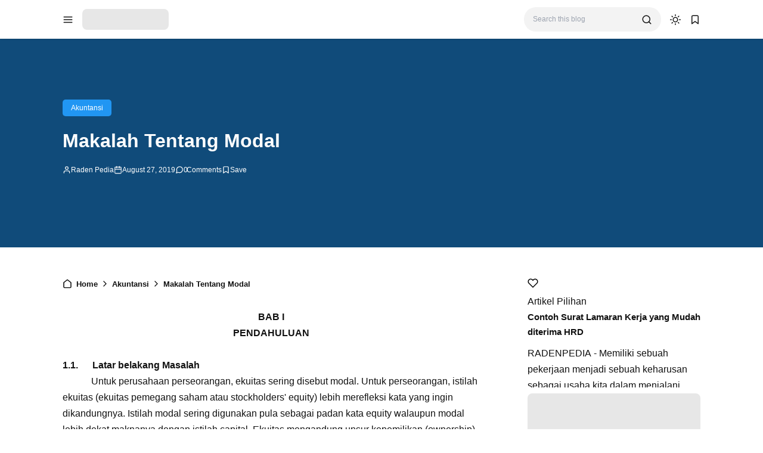

--- FILE ---
content_type: text/html; charset=UTF-8
request_url: https://www.radenpedia.com/2019/04/makalah-tentang-modal.html?amp=0
body_size: 43638
content:
<!DOCTYPE html>
<html lang='en-GB'>
<!-- ========================= -->
<!-- Template Information : -->
<!-- ========================= -->
<!-- Blog ID : 3275257037494531689 -->
<!-- Template : Avia -->
<!-- Version : 3.4.1 -->
<!-- License : Full version -->
<!-- Designer : Arga Fairuz -->
<!-- Website : Theme62.com -->
<head>
<script async='async' crossorigin='anonymous' src='https://pagead2.googlesyndication.com/pagead/js/adsbygoogle.js?client=ca-pub-4770306913216767'></script>
<meta charset='utf-8'/>
<meta content='width=device-width, initial-scale=1' name='viewport'/>
<meta content='blogger' name='generator'/>
<meta content='R Ayi Hendrawan Supriadi' name='author'/>
<meta content='en_gb' property='og:locale'/>
<meta content='Raden Pedia' property='og:site_name'/>
<meta content='https://www.radenpedia.com/2019/04/makalah-tentang-modal.html' property='og:url'/>
<meta content='article' property='og:type'/>
<link href='https://www.radenpedia.com/2019/04/makalah-tentang-modal.html' rel='canonical'/>
<link rel="alternate" type="application/atom+xml" title="Raden Pedia - Atom" href="https://www.radenpedia.com/feeds/posts/default" />
<link rel="alternate" type="application/rss+xml" title="Raden Pedia - RSS" href="https://www.radenpedia.com/feeds/posts/default?alt=rss" />
<link rel="service.post" type="application/atom+xml" title="Raden Pedia - Atom" href="https://www.blogger.com/feeds/3275257037494531689/posts/default" />

<link rel="alternate" type="application/atom+xml" title="Raden Pedia - Atom" href="https://www.radenpedia.com/feeds/1535883059172620851/comments/default" />
<meta content='#2196f3' name='theme-color'/>
<meta content='#2196f3' name='apple-mobile-web-app-status-bar-style'/>
<meta content='#2196f3' name='msapplication-navbutton-color'/>
<link href='/favicon.ico' rel='icon' type='image/x-icon'/>
<meta content='Makalah Tentang Modal, artikel, bisnis, pertanian, loker, tips, peluang usaha' name='keywords'/>
<title>Makalah Tentang Modal - Raden Pedia</title>
<meta content='Makalah Tentang Modal - Raden Pedia' property='og:title'/>
<meta content='Makalah Tentang Modal - Raden Pedia' property='og:image:alt'/>
<meta content='Makalah Tentang Modal - Raden Pedia' property='twitter:title'/>
<meta content='Makalah Tentang Modal - Raden Pedia' property='twitter:image:alt'/>
<meta content='Memberikan Informasi Terkini dan Membahas Berbagai Artikel yang Membantu Kehidupan Anda, Membantu Tugas Kuliah, dan lain-lain.' name='description'/>
<meta content='Memberikan Informasi Terkini dan Membahas Berbagai Artikel yang Membantu Kehidupan Anda, Membantu Tugas Kuliah, dan lain-lain.' property='og:description'/>
<meta content='Memberikan Informasi Terkini dan Membahas Berbagai Artikel yang Membantu Kehidupan Anda, Membantu Tugas Kuliah, dan lain-lain.' property='twitter:description'/>
 <meta content='https://1.bp.blogspot.com/-iuedZlkhPfo/YReseRraPZI/AAAAAAAABV8/TRc4Bo1CqEI9Nqg5qTV7u3BqPV5k9xw5gCLcBGAsYHQ/w512-h512-p-k-no-nu/1612549301617.jpg' property='og:image'/> <meta content='https://1.bp.blogspot.com/-iuedZlkhPfo/YReseRraPZI/AAAAAAAABV8/TRc4Bo1CqEI9Nqg5qTV7u3BqPV5k9xw5gCLcBGAsYHQ/w512-h512-p-k-no-nu/1612549301617.jpg' property='twitter:image'/> 
<meta content='https://www.facebook.com/ayi.hendra.96' property='article:author'/>
<meta content='https://www.facebook.com/radenpedia.id' property='article:publisher'/>
<meta content='887908761580691' property='fb:app_id'/>
<meta content='2213036552117181' property='fb:admins'/>
<meta content='summary_large_image' name='twitter:card'/>
<meta content='@RI1_Ayi' name='twitter:site'/>
<meta content='@RI1_Ayi' name='twitter:creator'/>
<link crossorigin='' href='https://theme62.pages.dev' rel='preconnect'/>
<link href='https://theme62.pages.dev' rel='dns-prefetch'/>
<link data-script='!reload' href='https://theme62.pages.dev/settings/3275257037494531689/pwa/manifest.json' rel='manifest'/>
<link href='https://www.radenpedia.com/2019/04/makalah-tentang-modal.html?amp=1' rel='amphtml'/>
<meta content='DbPqwCsm20Qk2x0ebDZTKJFNkKFH9BPNYwdcHUsMqHc' name='google-site-verification'/>
<meta content='530e251457884b8b' name='yandex-verification'/>
<style> body { --x1: #2196f3; --x2: white; --x3: #121212; --x4: #2196f3; --x5: #f3f3f3; --x6: initial; --x7: transparent; --x8: initial; --x9: #e7e7e7; --x10: #c4c4c4; --x11: rgba(33, 150, 243, 0.2); --x12: initial; --x13: #dbdbdb; --x14: initial; --x15: white; --x16: #d0d0d0; --x17: #e7e7e7; --x18: rgba(33, 150, 243, 0.9); --x19: white; --x20: invert(1); --x21: #dbdbdb; --x22: #e7e7e7; --x23: #656565; --x24: rgba(33, 150, 243, 0.8); --x25: initial; --x26: #363636; --x27: #dbdbdb; --x28: inherit; --x29: #f3f3f3; --x30: #51dc6a; --x31: #3587e6; --x32: #fdc022; --x33: #fc585a; --x34: white; --x35: #f3f3f3; --x36: #c4c4c4; --x37: #c4c4c4 white; --x38: #d0d0d0; --x39: #b8b8b8; --x40: initial; --x41: #f3f3f3; --x42: #2196f3; --x43: #f3f3f3; --x44: rgba(255, 255, 255, 0); --x45: rgba(33, 150, 243, 0.6); --x46: #f9f9f9; --x47: #2196f3; --x48: rgba(18, 18, 18, 0.05); --x49: block; --x50: none; --x51: brightness(0.5) blur(20px); --x52: rgba(33, 150, 243, 0.1); --x53: initial; --x54: #2a2a2a; --x55: #414141; --x56: grayscale(1); } body.dark-mode { --x1: rgba(33, 150, 243, 0.5); --x2: #121212; --x3: #dbdbdb; --x4: rgba(33, 150, 243, 0.8); --x5: #414141; --x6: brightness(0.8) contrast(1.1); --x7: transparent; --x8: initial; --x9: #2a2a2a; --x10: #656565; --x11: rgba(33, 150, 243, 0.3); --x12: invert(1) hue-rotate(185deg) contrast(0.86); --x13: #c4c4c4; --x14: invert(100%) sepia(0%) saturate(2395%) hue-rotate(56deg) brightness(108%) contrast(72%); --x15: #1e1e1e; --x16: #363636; --x17: #363636; --x18: rgba(33, 150, 243, 0.4); --x19: #dbdbdb; --x20: invert(100%) sepia(0%) saturate(2395%) hue-rotate(56deg) brightness(108%) contrast(72%); --x21: #414141; --x22: #414141; --x23: #949494; --x24: rgba(33, 150, 243, 0.3); --x25: invert(1) hue-rotate(185deg) contrast(0.765); --x26: #7d7d7d; --x27: #363636; --x28: inherit; --x29: #363636; --x30: rgba(81, 220, 106, 0.5); --x31: rgba(53, 135, 230, 0.5); --x32: rgba(253, 192, 34, 0.5); --x33: rgba(252, 88, 90, 0.5); --x34: #2a2a2a; --x35: #2a2a2a; --x36: #4d4d4d; --x37: #4d4d4d #1e1e1e; --x38: #414141; --x39: #595959; --x40: opacity(.8); --x41: #1e1e1e; --x42: rgba(33, 150, 243, 0.6); --x43: #121212; --x44: rgba(18, 18, 18, 0); --x45: rgba(255, 255, 255, 0.2); --x46: #2a2a2a; --x47: #1e1e1e; --x48: rgba(255, 255, 255, 0.1); --x49: none; --x50: block; --x51: brightness(0.4) blur(20px); --x52: rgba(33, 150, 243, 0.1); --x53: invert(1) brightness(.9); --x54: #2a2a2a; --x55: #414141; --x56: grayscale(1) invert(.9); } *, ::before, ::after { box-sizing: border-box; border-width: 0; border-style: solid; border-color: #e5e7eb; } html { line-height: 1.5; -webkit-text-size-adjust: 100%; -moz-tab-size: 4; tab-size: 4; } body { margin: 0; line-height: inherit; } hr { height: 0; color: inherit; border-top-width: 1px; } abbr:where([title]) { -webkit-text-decoration: underline dotted; text-decoration: underline dotted; } h1, h2, h3, h4, h5, h6 { font-size: inherit; font-weight: inherit; } a { color: inherit; text-decoration: inherit; } b, strong { font-weight: bolder; } code, kbd, samp, pre { font-family: monospace; font-size: 1em; } small { font-size: 80%; } sub, sup { font-size: 75%; line-height: 0; position: relative; vertical-align: baseline; } sub { bottom: -0.25em; } sup { top: -0.5em; } table { text-indent: 0; border-color: inherit; border-collapse: collapse; } button, input, optgroup, select, textarea { font-family: inherit; font-size: 100%; font-weight: inherit; line-height: inherit; color: inherit; margin: 0; padding: 0; } button, select { text-transform: none; } button, [type="button"], [type="reset"], [type="submit"] { -webkit-appearance: button; background-color: transparent; background-image: none; } :-moz-focusring { outline: auto; } :-moz-ui-invalid { box-shadow: none; } progress { vertical-align: baseline; } ::-webkit-inner-spin-button, ::-webkit-outer-spin-button { height: auto; } [type="search"] { -webkit-appearance: textfield; outline-offset: -2px; } ::-webkit-search-decoration { -webkit-appearance: none; } ::-webkit-file-upload-button { -webkit-appearance: button; font: inherit; } summary { display: list-item; } blockquote, dl, dd, h1, h2, h3, h4, h5, h6, hr, figure, p, pre { margin: 0; } fieldset { margin: 0; padding: 0; } legend { padding: 0; } ol, ul, menu { list-style: none; margin: 0; padding: 0; } textarea { resize: vertical; } input::placeholder, textarea::placeholder { opacity: 1; color: #9ca3af; } button, [role="button"] { cursor: pointer; } :disabled { cursor: default; } img, video, canvas, audio, iframe, embed, object { display: block; vertical-align: middle; } svg { vertical-align: middle; } img, video { max-width: 100%; height: auto; }  :root { --color: #2196f3; --grey90: #2a2a2a; } @keyframes spin { 0% { transform: rotate(0deg); } 100% { transform: rotate(360deg); } } ::selection, ::-moz-selection { color: white; background: var(--x1); } * { -webkit-tap-highlight-color: transparent; -webkit-appearance: none; -moz-appearance: none; appearance: none; align-items: center; line-height: 170%; }  .lazyload, .lazyloading { opacity: 0; transition: opacity 0.3s; } iframe.lazyload, iframe.lazyloading { transition: opacity 0.3s, height 0.25s; } .lazyloaded { opacity: 1; transition: opacity 0.3s; } iframe.lazyloaded { transition: opacity 0.3s, height 0.25s; }  html, body { width: 100%; height: 100%; } html { scroll-behavior: smooth; } body { font-family: "Arial", sans-serif; font-size: 16px; overflow-x: hidden; background: var(--x2); color: var(--x3); }  body { overflow-y: scroll; }  a { cursor: pointer; color: var(--x3); } a:hover { color: var(--x4); } a:not([href]) { cursor: auto; } a[onclick] { cursor: pointer; } img, amp-img { font-size: 10px; overflow: hidden; border-radius: 8px; object-fit: cover; display: inline-block; background: var(--x5); filter: var(--x6); } img.bg-transparent.lazyloaded, amp-img.bg-transparent:not(:empty) { background: var(--x7); box-shadow: var(--x8); }  kbd { font-size: 15px; padding: 2px 8px; border: 1px solid; border-radius: 5px; background: var(--x9); border-color: var(--x10); } mark { padding: 0 3px; background: var(--x11); color: var(--x3); } abbr { cursor: help; } form { position: relative; } input::-internal-autofill-selected { filter: var(--x12); border-color: var(--x13); } input, select, textarea, button, .button { position: relative; display: inline-flex; outline: none; font-family: "Arial", sans-serif; font-size: 13px; } input[type=button], input[type=submit], button, .button { cursor: pointer; } input[type=button][disabled], input[type=submit][disabled], button[disabled], .button[disabled] { opacity: 0.85; cursor: not-allowed; } input, select, textarea { width: 100%; outline: none; } textarea { resize: vertical; } select { cursor: pointer; } .select-option { cursor: pointer; position: relative; display: flex; gap: 8px; } .select-option:after { content: url("data:image/svg+xml;utf8,<svg class='feather feather-chevron-down' fill='none' height='18' stroke='currentColor' stroke-linecap='round' stroke-linejoin='round' stroke-width='2' viewBox='0 0 24 24' width='18' xmlns='http://www.w3.org/2000/svg'><polyline points='6 9 12 15 18 9'></polyline></svg>"); width: 18px; height: 18px; line-height: 18px; filter: var(--x14); }   .blog-post-body input, .blog-post-body select, .blog-post-body textarea, .blog-post-body button, .blog-post-body .button { font-size: 14px; border: 1px solid; border-radius: 5px; background: var(--x15); color: var(--x3); border-color: var(--x16); } .blog-post-body input[type=button], .blog-post-body input[type=submit], .blog-post-body button, .blog-post-body .button { margin: 0 6px 8px 0; padding: 11px 15px; line-height: 14px; column-gap: 8px; justify-content: center; } .blog-post-body input[type=button][disabled], .blog-post-body input[type=submit][disabled], .blog-post-body button[disabled], .blog-post-body .button[disabled] { color: var(--x3); } .blog-post-body input[type=button]:not([disabled]):hover, .blog-post-body input[type=submit]:not([disabled]):hover, .blog-post-body button:not([disabled]):hover, .blog-post-body .button:not([disabled]):hover { background: var(--x17); color: var(--x3); border-color: var(--x16); } .blog-post-body .button svg { width: 14px; height: 14px; } .blog-post-body .button svg:not(.feather) { fill: currentColor; } .blog-post-body .button:not(.outlined) { background: var(--x18); color: var(--x19); border-color: var(--x7); } .blog-post-body .button:not(.outlined):not([disabled]):hover { background: var(--x1); color: var(--x19); border-color: var(--x7); } .blog-post-body .button.rounded { border-radius: 50px; } .blog-post-body .button.icon-download:not(.outlined):before { content: url("data:image/svg+xml;utf8,<svg class='feather feather-download' fill='none' height='14' stroke='currentColor' stroke-linecap='round' stroke-linejoin='round' stroke-width='2' viewBox='0 0 24 24' width='14' xmlns='http://www.w3.org/2000/svg'><path d='M21 15v4a2 2 0 0 1-2 2H5a2 2 0 0 1-2-2v-4'></path><polyline points='7 10 12 15 17 10'></polyline><line x1='12' x2='12' y1='15' y2='3'></line></svg>"); width: 14px; height: 14px; line-height: 14px; filter: var(--x20); } .blog-post-body .button.icon-download.outlined:before { content: url("data:image/svg+xml;utf8,<svg class='feather feather-download' fill='none' height='14' stroke='currentColor' stroke-linecap='round' stroke-linejoin='round' stroke-width='2' viewBox='0 0 24 24' width='14' xmlns='http://www.w3.org/2000/svg'><path d='M21 15v4a2 2 0 0 1-2 2H5a2 2 0 0 1-2-2v-4'></path><polyline points='7 10 12 15 17 10'></polyline><line x1='12' x2='12' y1='15' y2='3'></line></svg>"); width: 14px; height: 14px; line-height: 14px; filter: var(--x14); }     .blog-post-body ul { padding-left: 20px; list-style-type: disc; } .blog-post-body ul ul { list-style-type: circle; } .blog-post-body ul ul ul { list-style-type: square; } .blog-post-body ul li { padding-left: 3px; } .blog-post-body ol { padding-left: 0; counter-reset: section; } .blog-post-body ol > li { display: table; padding-left: 0; } .blog-post-body ol > li:before { counter-increment: section; content: counters(section, ".") ". "; display: table-cell; padding-right: 5px; min-width: 23px; } .blog-post-body ol ol > li:before { min-width: 35px; } .blog-post-body ol ol ol > li:before { min-width: 45px; } .blog-post-body ol ol ol ol > li:before { min-width: 57px; } .blog-post-body ol ol ol ol ol > li:before { min-width: 67px; }     .blog-post-body :is(h1, h2, h3, h4, h5, h6) { font-weight: bold; line-height: 135%; margin-top: 16px; margin-bottom: 16px; padding-top: 24px; } .blog-post-body :is(h1, h2, h3, h4, h5, h6).notoc { margin-top: 0; padding-top: 0; } .blog-post-body :is(h1, h2, h3, h4, h5, h6) * { line-height: 135%; } .blog-post-body :is(h1 + h2, h2 + h3, h3 + h4, h4 + h5, h5 + h6) { padding-top: 0; } .blog-post-body h1 { font-size: 31px; } .blog-post-body h2 { font-size: 28px; } .blog-post-body h3 { font-size: 25px; } .blog-post-body h4 { font-size: 22px; } .blog-post-body h5 { font-size: 19px; } .blog-post-body h6 { font-size: 16px; }   p.indent { text-indent: 40px; } p.dropcap:first-letter { float: left; margin: 4px 8px 0 0; font-size: 55px; line-height: 45px; } hr { border-color: var(--x21); } .fixed-pre, .fixed-nowrap { margin-top: 16px; margin-bottom: 16px; } .fixed-nowrap { display: inline-grid; } .fixed-pre { display: grid; } .fixed-pre > * { white-space: pre; } .fixed-nowrap > * { white-space: nowrap; }   .blog-post-body .fixed-pre > *, .blog-post-body .fixed-nowrap > * { margin-top: 0; margin-bottom: 0; } .blog-post-body a { color: var(--x4); } .blog-post-body a:hover { text-decoration: underline; } .blog-post-body a.button { text-decoration: none; vertical-align: middle; } .blog-post-body p, .blog-post-body img, .blog-post-body table, .blog-post-body pre, .blog-post-body blockquote, .blog-post-body hr, .blog-post-body ol, .blog-post-body ul, .blog-post-body .box-download, .blog-post-body .nav-tabs, .blog-post-body .slider, .blog-post-body .columns { margin-top: 16px; margin-bottom: 16px; } .blog-post-body ol ol, .blog-post-body ol ul, .blog-post-body ul ol, .blog-post-body ul ul { margin: 0; }   iframe, amp-iframe { width: 100%; border-radius: 8px; overflow: hidden; transition: height 0.25s; } .google-auto-placed iframe, .adsbygoogle iframe, amp-ad iframe, amp-embed iframe { border-radius: 0; } .background-image { width: 100%; height: 100%; position: absolute; background-size: cover; background-position: center; } .cookie-choices-info { z-index: 999999999999; } #Settings { display: none; } [hidden] { display: none; }  [hidden] { display: none !important; } img[data-src]:not(.lazyloaded), iframe[data-src]:not(.lazyloaded), .lazyload:not(.lazyloaded), .noload:not(.lazyloaded) { background: var(--x22); filter: var(--x6); } .blog-post-body a[style*="margin-left: 1em; margin-right: 1em;"] { margin-left: 0 !important; margin-right: 0 !important; }  .body-container { display: grid; align-items: start; } .body-container > * { width: 100%; height: 100%; } .body-container > *:not(.body-layout) { grid-area: ad-1; } .body-container > *:not(.body-layout) ~ *:not(.body-layout) { grid-area: ad-2; } .body-container > *:not(.body-layout) ~ *:not(.body-layout) ~ *:not(.body-layout) { grid-area: ad-3; } .body-container > *:not(.body-layout) ~ *:not(.body-layout) ~ *:not(.body-layout) ~ *:not(.body-layout) { grid-area: ad-4; } header { grid-area: header; } nav { grid-area: nav; } main { grid-area: main; } aside { grid-area: aside; } footer { grid-area: footer; } .feed-post { position: relative; display: grid; align-items: start; } .feed-post-blog { grid-area: blog; } .feed-post-header { grid-area: header; } .feed-post-thumbnail { grid-area: thumbnail; } .feed-post-title { grid-area: title; } .feed-post-title a { display: block; } .feed-post-snippet { grid-area: snippet; } .feed-post-time { grid-area: time; }  .comment-blogger .title { display: none; } .comment-blogger .content { display: grid; row-gap: 25px; font-size: 14px; } .comment-blogger-level1 { position: relative; display: grid; grid-template-columns: 1fr auto; grid-template-areas: "user date" "body body" "list list" "action action"; } .comment-blogger-level1-list { display: grid; row-gap: 25px; } .comment-blogger-level1-list-item { border: 1px solid; border-radius: 8px; padding: 16px 18px; margin-left: 47px; background: var(--x15); border-color: var(--x21); } .comment-blogger-level1-user { grid-area: user; overflow: hidden; text-overflow: ellipsis; white-space: nowrap; } .comment-blogger-level1-user-avatar { display: flex; position: absolute; left: -66px; top: -5px; border-radius: 50px; overflow: hidden; width: 35px; height: 35px; } .comment-blogger-level1-user-avatar img, .comment-blogger-level1-user-avatar amp-img { width: 100%; height: 100%; } .comment-blogger-level1-user-name { font-weight: bold; } .comment-blogger-level1-user-name.comment-blogger-admin:after { content: url("data:image/svg+xml;utf8,<svg height='15' viewBox='0 0 48 48' width='15' xmlns='http://www.w3.org/2000/svg'><path d='M14.15 37.65 8.4 36.5q-.55-.1-.9-.575T7.25 34.9l.6-5.65-3.7-4.3Q3.8 24.6 3.8 24t.35-.95l3.7-4.25-.6-5.65q-.1-.55.25-1.025.35-.475.9-.575l5.75-1.15 2.9-5q.25-.45.775-.65t1.075.05L24 7.1l5.1-2.3q.55-.25 1.075-.1.525.15.775.7l2.95 5 5.7 1.15q.55.1.9.575t.25 1.025l-.6 5.65 3.7 4.25q.35.35.35.95t-.35.95l-3.7 4.3.6 5.65q.1.55-.25 1.025-.35.475-.9.575l-5.7 1.15-2.95 4.95q-.25.55-.775.7-.525.15-1.075-.1L24 40.9l-5.1 2.3q-.55.25-1.075.05-.525-.2-.775-.65ZM24 24Zm-3.15 5.05q.45.45 1.025.45t1.025-.45l8.85-8.75q.3-.3.25-.775-.05-.475-.35-.825-.35-.35-.825-.325-.475.025-.875.375l-8.1 8.1-3.8-4q-.35-.35-.85-.325-.5.025-.85.375-.35.4-.375.875-.025.475.375.825Zm-2.1 11.7 5.25-2.2 5.4 2.2 3.2-4.95 5.75-1.4-.55-5.9 3.95-4.5-3.95-4.55.55-5.9-5.75-1.35-3.3-4.95-5.3 2.2-5.4-2.2-3.2 4.95-5.75 1.35.55 5.9L6.25 24l3.95 4.5-.55 5.95 5.75 1.35Z'></path></svg>"); width: 15px; height: 15px; line-height: 15px; filter: var(--x14); margin-left: 3px; } .comment-blogger-level1-date { grid-area: date; margin-left: 15px; font-size: 12px; color: var(--x23); } .comment-blogger-level1-body { grid-area: body; margin-top: 5px; } .comment-blogger-level1-action { grid-area: action; margin-top: 15px; padding-top: 15px; border-top: 1px dashed; border-color: var(--x10); } .comment-blogger-level1-action-button { display: flex; gap: 8px; } .comment-blogger-level1-action-button a { font-size: 12px; padding: 2px 15px; margin-bottom: 5px; border-radius: 50px; } .comment-blogger-level1-action-button-reply { color: var(--x19); background: var(--x24); } .comment-blogger-level1-action-button-reply:hover { color: var(--x19); } .comment-blogger-level1-action-button-reply:hover { background: var(--x1); } .comment-blogger-level1-action-button-reply[hidden] + a { display: none; } .comment-blogger-level1-action-button-delete { display: none; } .comment-blogger-level1-action-form { overflow: hidden; border-radius: 8px; } .comment-blogger-level1-action-form iframe[data-src], .comment-blogger-level1-action-form amp-iframe { margin-top: -20px; margin-bottom: -5px; filter: var(--x25); } .comment-blogger-level2 { position: relative; display: grid; grid-template-columns: 1fr auto; grid-template-areas: "user date" "body body" "action action"; margin-left: 42px; } .comment-blogger-level2-list { grid-area: list; } .comment-blogger-level2-list-item { margin-top: 15px; padding-top: 15px; border-top: 1px dashed; border-color: var(--x10); } .comment-blogger-level2-user { grid-area: user; overflow: hidden; text-overflow: ellipsis; white-space: nowrap; } .comment-blogger-level2-user-avatar { display: flex; position: absolute; left: -42px; top: -2px; border-radius: 50px; overflow: hidden; width: 28px; height: 28px; } .comment-blogger-level2-user-avatar img, .comment-blogger-level2-user-avatar amp-img { width: 100%; height: 100%; } .comment-blogger-level2-user-name { font-weight: bold; } .comment-blogger-level2-user-name.comment-blogger-admin:after { content: url("data:image/svg+xml;utf8,<svg height='15' viewBox='0 0 48 48' width='15' xmlns='http://www.w3.org/2000/svg'><path d='M14.15 37.65 8.4 36.5q-.55-.1-.9-.575T7.25 34.9l.6-5.65-3.7-4.3Q3.8 24.6 3.8 24t.35-.95l3.7-4.25-.6-5.65q-.1-.55.25-1.025.35-.475.9-.575l5.75-1.15 2.9-5q.25-.45.775-.65t1.075.05L24 7.1l5.1-2.3q.55-.25 1.075-.1.525.15.775.7l2.95 5 5.7 1.15q.55.1.9.575t.25 1.025l-.6 5.65 3.7 4.25q.35.35.35.95t-.35.95l-3.7 4.3.6 5.65q.1.55-.25 1.025-.35.475-.9.575l-5.7 1.15-2.95 4.95q-.25.55-.775.7-.525.15-1.075-.1L24 40.9l-5.1 2.3q-.55.25-1.075.05-.525-.2-.775-.65ZM24 24Zm-3.15 5.05q.45.45 1.025.45t1.025-.45l8.85-8.75q.3-.3.25-.775-.05-.475-.35-.825-.35-.35-.825-.325-.475.025-.875.375l-8.1 8.1-3.8-4q-.35-.35-.85-.325-.5.025-.85.375-.35.4-.375.875-.025.475.375.825Zm-2.1 11.7 5.25-2.2 5.4 2.2 3.2-4.95 5.75-1.4-.55-5.9 3.95-4.5-3.95-4.55.55-5.9-5.75-1.35-3.3-4.95-5.3 2.2-5.4-2.2-3.2 4.95-5.75 1.35.55 5.9L6.25 24l3.95 4.5-.55 5.95 5.75 1.35Z'></path></svg>"); width: 15px; height: 15px; line-height: 15px; filter: var(--x14); margin-left: 3px; } .comment-blogger-level2-date { grid-area: date; margin-left: 15px; font-size: 12px; color: var(--x23); } .comment-blogger-level2-body { grid-area: body; margin-top: 5px; } .comment-blogger-level2-action { grid-area: action; margin-top: 10px; } .comment-blogger-level2-action-button { display: flex; gap: 8px; } .comment-blogger-level2-action-button a { font-size: 12px; padding: 2px 15px; margin-bottom: 5px; border-radius: 50px; } .comment-blogger-level2-action-button-reply { color: var(--x19); background: var(--x24); } .comment-blogger-level2-action-button-reply:hover { color: var(--x19); } .comment-blogger-level2-action-button-reply:hover { background: var(--x1); } .comment-blogger-level2-action-button-reply[hidden] + a { display: none; } .comment-blogger-level2-action-button-delete { display: none; } .comment-blogger-message br { content: ""; display: block; height: 8px; } .comment-blogger-new-button { display: block; text-align: center; padding: 8px 16px; border-radius: 8px; color: var(--x19); color: var(--x19); background: var(--x18); } .comment-blogger-new-button:hover { color: var(--x19); } .comment-blogger-new-button:hover { color: var(--x19); } .comment-blogger-new-button:not([disabled]):hover { background: var(--x1); } .comment-blogger-new-form { overflow: hidden; border-radius: 8px; } .comment-blogger-new-form iframe[data-src], .comment-blogger-new-form amp-iframe { filter: var(--x12); } .comment-blogger-readmore a { cursor: pointer; display: block; text-align: center; font-size: 14px; padding: 8px 16px; border-radius: 8px; text-decoration: none; color: var(--x19); background: var(--x18); } .comment-blogger-readmore a:hover { color: var(--x19); } .comment-blogger-readmore a:not([disabled]):hover { background: var(--x1); } .comment-blogger-readmore ~ li { display: none; }  .blog-comment { display: grid; row-gap: 25px; word-break: break-word; } .blog-comment > input { display: none; } .comment-container { display: none; } .comment-picker { display: flex; justify-content: space-evenly; border-bottom: 1px solid; border-color: var(--x21); } .comment-picker label { cursor: pointer; padding: 0 12px 6px; margin-bottom: -1px; } .comment-picker-blogger-input:checked ~ .comment-picker .comment-picker-blogger-label, .comment-picker-disqus-input:checked ~ .comment-picker .comment-picker-disqus-label, .comment-picker-facebook-input:checked ~ .comment-picker .comment-picker-facebook-label { font-weight: bold; border-bottom: 2px solid; border-color: var(--x26); } .comment-picker-blogger-input:checked ~ .comment-blogger, .comment-picker-disqus-input:checked ~ .comment-disqus, .comment-picker-facebook-input:checked ~ .comment-facebook { display: block; } .comment-disqus iframe, .comment-disqus amp-iframe, .comment-facebook iframe, .comment-facebook amp-iframe { background: white; }   .blog-pagination { height: 100%; display: flex; justify-content: space-between; align-items: start; font-size: 14px; border-radius: 8px; border: 1px solid; overflow: hidden; background: var(--x15); color: var(--x3); border-color: var(--x27); } @media (max-width: 599.5px) { .blog-pagination { flex-wrap: wrap; } } .blog-pagination a { width: 100%; padding: 12px 19px; font-size: 13px; line-height: 13px; } .blog-pagination a:hover { color: var(--x28); } .blog-pagination a:hover { background: var(--x29); } @media (min-width: 600px) { .blog-pagination a { height: 100%; } } .blog-pagination a > div { width: 100%; display: flex; } @media (max-width: 599.5px) { .blog-pagination a > div { justify-content: center; text-align: center; } } .blog-pagination-older { text-align: left; } .blog-pagination-older-text { font-weight: bold; column-gap: 8px; } .blog-pagination-older-text:before { content: url("data:image/svg+xml;utf8,<svg class='feather feather-chevron-left' fill='none' height='18' stroke='currentColor' stroke-linecap='round' stroke-linejoin='round' stroke-width='2' viewBox='0 0 24 24' width='18' xmlns='http://www.w3.org/2000/svg'><polyline points='15 18 9 12 15 6'></polyline></svg>"); width: 18px; height: 18px; line-height: 18px; filter: var(--x14); margin-left: -6px; } .blog-pagination-older-title:not(:empty) { margin-top: 4px; } .blog-pagination-newer { border-color: var(--x27); } @media (max-width: 599.5px) { .blog-pagination-newer { border-top: 1px solid; border-color: inherit; } } @media (min-width: 600px) { .blog-pagination-newer { border-left: 1px solid; border-color: inherit; } } .blog-pagination-newer > div { justify-content: end; text-align: right; } .blog-pagination-newer-text { font-weight: bold; column-gap: 8px; } .blog-pagination-newer-text:after { content: url("data:image/svg+xml;utf8,<svg class='feather feather-chevron-right' fill='none' height='18' stroke='currentColor' stroke-linecap='round' stroke-linejoin='round' stroke-width='2' viewBox='0 0 24 24' width='18' xmlns='http://www.w3.org/2000/svg'><polyline points='9 18 15 12 9 6'></polyline></svg>"); width: 18px; height: 18px; line-height: 18px; filter: var(--x14); margin-right: -6px; } .blog-pagination-newer-title:not(:empty) { margin-top: 4px; }     .accordion { margin: 1em 0; overflow: hidden; border: 1px solid; border-radius: 8px; background: var(--x15); color: var(--x3); border-color: var(--x21); } .accordion > div + div > .accordion-title { border-top: 1px solid; border-color: var(--x21); } .accordion-title { display: flex; justify-content: space-between; column-gap: 10px; cursor: pointer; padding: 12px 16px; font-weight: bold; } .accordion-title:after { content: url("data:image/svg+xml;utf8,<svg class='feather feather-chevron-down' fill='none' height='18' stroke='currentColor' stroke-linecap='round' stroke-linejoin='round' stroke-width='2' viewBox='0 0 24 24' width='18' xmlns='http://www.w3.org/2000/svg'><polyline points='6 9 12 15 18 9'></polyline></svg>"); width: 18px; height: 18px; line-height: 18px; filter: var(--x14); transition: transform 0.3s; } .accordion-title.open:after { transform: rotate(-180deg); } .accordion-title.open + .accordion-content { padding-bottom: 16px; } .accordion-title:not(.open) + .accordion-content { height: 0; } .accordion-content { overflow: hidden; font-size: 15px; padding: 0 16px; transition: padding-bottom 0.3s, height 0.3s; }    .alert { position: relative; padding: 16px 15px 16px 60px; border-radius: 8px; border: 1px solid; font-size: 14px; } .alert, .alert * { line-height: 150%; } .alert:before { content: ""; display: block; position: absolute; left: 15px; top: 11px; border-radius: 50px; width: 30px; height: 30px; padding: 5px; } .alert:after { position: absolute; left: 20px; top: 16px; } .alert-success { background: rgba(81, 220, 106, 0.1); border-color: rgba(81, 220, 106, 0.3); } .alert-success:before { background: var(--x30); } .alert-success:after { content: url("data:image/svg+xml;utf8,<svg height='20' viewBox='0 0 24 24' width='20' xmlns='http://www.w3.org/2000/svg'><path d='M0 0h24v24H0z' fill='none'></path><path d='M12 2C6.48 2 2 6.48 2 12s4.48 10 10 10 10-4.48 10-10S17.52 2 12 2zm-2 15l-5-5 1.41-1.41L10 14.17l7.59-7.59L19 8l-9 9z'></path></svg>"); width: 20px; height: 20px; line-height: 20px; filter: var(--x20); } .alert-info { background: rgba(53, 135, 230, 0.1); border-color: rgba(53, 135, 230, 0.3); } .alert-info:before { background: var(--x31); } .alert-info:after { content: url("data:image/svg+xml;utf8,<svg height='20' viewBox='0 0 24 24' width='20' xmlns='http://www.w3.org/2000/svg'><path d='M0 0h24v24H0z' fill='none'></path><path d='M12 2C6.48 2 2 6.48 2 12s4.48 10 10 10 10-4.48 10-10S17.52 2 12 2zm1 15h-2v-6h2v6zm0-8h-2V7h2v2z'></path></svg>"); width: 20px; height: 20px; line-height: 20px; filter: var(--x20); } .alert-warning { background: rgba(253, 192, 34, 0.1); border-color: rgba(253, 192, 34, 0.3); } .alert-warning:before { background: var(--x32); } .alert-warning:after { content: url("data:image/svg+xml;utf8,<svg height='20' viewBox='0 0 24 24' width='20' xmlns='http://www.w3.org/2000/svg'><path d='M0 0h24v24H0z' fill='none'></path><path d='M12 2C6.48 2 2 6.48 2 12s4.48 10 10 10 10-4.48 10-10S17.52 2 12 2zm1 15h-2v-2h2v2zm0-4h-2V7h2v6z'></path></svg>"); width: 20px; height: 20px; line-height: 20px; filter: var(--x20); } .alert-error { background: rgba(252, 88, 90, 0.1); border-color: rgba(252, 88, 90, 0.3); } .alert-error:before { background: var(--x33); } .alert-error:after { content: url("data:image/svg+xml;utf8,<svg height='20' viewBox='0 0 24 24' width='20' xmlns='http://www.w3.org/2000/svg'><path d='M0 0h24v24H0z' fill='none'></path><path d='M12 2C6.47 2 2 6.47 2 12s4.47 10 10 10 10-4.47 10-10S17.53 2 12 2zm5 13.59L15.59 17 12 13.41 8.41 17 7 15.59 10.59 12 7 8.41 8.41 7 12 10.59 15.59 7 17 8.41 13.41 12 17 15.59z'></path></svg>"); width: 20px; height: 20px; line-height: 20px; filter: var(--x20); }   .antiadblock { position: fixed; width: 100%; height: 100%; top: 0; left: 0; padding: 20px; z-index: 1000000000000000000; display: flex; align-items: center; justify-content: center; background: rgba(18, 18, 18, 0.4); backdrop-filter: blur(8px); } .antiadblock > div { background: var(--x34); color: var(--x3); padding: 30px; border-radius: 10px; max-width: 490px; text-align: center; display: grid; gap: 25px; } @media (min-width: 600px) { .antiadblock > div { grid-template-columns: auto 1fr; text-align: left; } } .antiadblock-icon { display: flex; align-items: center; justify-content: center; } .antiadblock-icon:before { content: url("data:image/svg+xml;utf8,<svg fill='currentColor' height='60' viewBox='0 0 512 512' width='60' xmlns='http://www.w3.org/2000/svg'><path d='M408 80c-3.994 0-7.91.326-11.73.955-9.586-28.51-36.57-49.11-68.27-49.11a71.9 71.9 0 0 0-18.68 2.457C296.6 13.73 273.9 0 248 0s-48.7 13.79-61.4 34.44c-5.9-1.59-12.1-2.44-18.5-2.44-39.7 0-72.09 32.3-72.09 72v121.6c-5.24-1-10.6-1.6-16-1.6C36.43 224 0 259.2 0 304.1c0 20.29 7.558 39.52 21.46 54.45l81.25 87.24C141.9 487.9 197.4 512 254.9 512h33.08C393.9 512 480 425.9 480 320V152c0-39.7-32.3-72-72-72zm24 240c0 79.41-64.59 144-143.1 144h-34c-44.41 0-86.83-18.46-117.1-50.96l-79.76-85.63c-6.202-6.659-9.406-15.4-9.406-23.1 0-22.16 18.53-31.4 31.35-31.4a31.95 31.95 0 0 1 23.42 10.18l26.72 28.69c1.676.92 3.776 1.62 5.776 1.62 4.106 0 8.064-3.172 8.064-8.016V104c0-13.25 10.75-24 23.1-24 13.25 0 23.1 10.75 23.1 24v152C192 264.8 199.2 272 208 272s15.1-7.163 15.1-15.1L224 72c0-13.25 10.75-24 23.1-24 13.25 0 23.1 10.75 23.1 24v184c1.8 8.8 9 16 17.8 16s15.99-7.164 15.99-15.1l.008-152.2c0-13.25 10.75-24 23.1-24 13.25 0 23.1 10.75 23.1 24v152.2C352 264.8 359.2 272 368 272s15.1-7.163 15.1-15.1V152c0-13.25 10.75-24 23.1-24 13.25 0 23.1 10.75 23.1 24v168z'></path></svg>"); width: 60px; height: 60px; line-height: 60px; filter: var(--x14); } .antiadblock-content { display: grid; gap: 10px; } .antiadblock-title { font-size: 24px; line-height: 34px; font-weight: bold; } .antiadblock-button > button { display: inline-block; font-size: 13px; padding: 2px 12px; border-radius: 5px; border: 1px solid transparent; color: var(--x19); background: var(--x18); color: var(--x19); } .antiadblock-button > button:hover { color: var(--x19); } .antiadblock-button > button:not([disabled]):hover { background: var(--x1); } .antiadblock-button > button:hover { color: var(--x19); }    .backtotop { display: flex; column-gap: 6px; position: fixed; bottom: 20px; z-index: 9999998; padding: 7px 12px; border-radius: 50px; border: 1px solid; background: var(--x35); color: var(--x3); border-color: var(--x21); } .backtotop:hover { background: var(--x17); color: var(--x3); } .backtotop.icon { padding: 8px; } .backtotop.icon .backtotop-text { display: none; } .backtotop.text { padding: 7px 16px; } .backtotop.text .backtotop-icon { display: none; } .backtotop.icon-text { padding: 7px 14px 7px 11px; } .backtotop.center { left: 50%; transform: translateX(-50%); } .backtotop.left { left: 20px; } .backtotop.right { right: 20px; } @media (min-width: 600px) { .backtotop.left { left: 30px; } .backtotop.right { right: 30px; } } @media (min-width: 992px) { .backtotop.left { left: 40px; } .backtotop.right { right: 40px; } } .backtotop-text { font-size: 13px; font-weight: bold; } .backtotop-icon { width: 20px; height: 20px; }     blockquote:not([style]) { position: relative; padding: 10px 15px; margin-left: 30px; margin-right: 0; border: 1px dashed; border-radius: 8px; background: var(--x15); border-color: var(--x36); } blockquote:not([style]):before { content: url("data:image/svg+xml;utf8,<svg fill='currentColor' height='26px' viewBox='0 0 24 24' width='26px' xmlns='http://www.w3.org/2000/svg'><path d='M0 0h24v24H0z' fill='none'></path><path d='M6 17h3l2-4V7H5v6h3zm8 0h3l2-4V7h-6v6h3z'></path></svg>"); width: 26px; height: 26px; line-height: 26px; filter: var(--x14); position: absolute; left: -35px; top: 11px; } blockquote:not([style]) > *:first-child { margin-top: 0; } blockquote:not([style]) > *:last-child { margin-bottom: 0; } blockquote[style] { margin-left: 0 !important; text-indent: 40px; }    .bookmark { display: none; position: absolute; top: 0px; right: 0px; z-index: 9999999; width: 290px; color: var(--x3); } .bookmark-checkbox:checked ~ .bookmark { display: block; } .bookmark-checkbox:checked ~ .bookmark-open:before { display: none; } .bookmark-checkbox:checked ~ .bookmark-close { transform: scale(1) rotateZ(360deg); transition: transform 0s; } .bookmark-open:before { content: attr(data-num); position: absolute; top: -11px; right: -7px; width: 18px; height: 18px; font-size: 10px; line-height: 100%; font-weight: bold; display: flex; align-items: center; justify-content: center; border-radius: 50px; background: var(--x17); } .bookmark-open[data-num=""]:before, .bookmark-open[data-num="0"]:before, .bookmark-open:not([data-num]):before { display: none; } .bookmark-close { position: fixed; top: 0; left: 0; width: 100%; height: 100%; height: 100vh; cursor: auto; z-index: 2; transform: scale(0) rotateZ(360deg); transition: transform 0s 0.3s; } .bookmark-close:after { display: none; } .bookmark .container { max-height: 280px; overflow: auto; font-size: 13px; padding: 16px 18px; border-radius: 8px; border: 1px solid; background: var(--x29); border-color: var(--x22); scrollbar-width: thin; scrollbar-color: var(--x37); } .bookmark .container::-webkit-scrollbar { width: 9px; height: 9px; } @media (min-width: 768px) { .bookmark .container::-webkit-scrollbar { width: 14px; height: 14px; } } .bookmark .container::-webkit-scrollbar-track, .bookmark .container::-webkit-scrollbar-corner { background: transparent; } .bookmark .container:hover::-webkit-scrollbar-thumb { border: 3px solid transparent; border-radius: 50px; background-clip: padding-box; background-color: var(--x38); } @media (min-width: 768px) { .bookmark .container:hover::-webkit-scrollbar-thumb { border-width: 4px; } } .bookmark .container:hover::-webkit-scrollbar-thumb:hover { background-color: var(--x39); } .bookmark .container:empty { display: none; } .bookmark-title { font-weight: bold; font-size: 15px; margin-bottom: 12px; } .bookmark ul.list-none { padding-left: 0; list-style: none; } .bookmark li { display: flex; justify-content: space-between; gap: 10px; margin-bottom: 8px; } .bookmark li:last-child { margin-bottom: 0; } .bookmark-post { display: flex; align-items: start; column-gap: 12px; } .bookmark-post-thumbnail { flex: none; width: 43px; height: 43px; } .bookmark-post-thumbnail img { width: 100%; height: 100%; border-radius: 5px; } .bookmark-post-thumbnail + .bookmark-post-title { margin: 1px 0; } .bookmark-post-title { overflow: hidden; text-overflow: ellipsis; display: -webkit-box; -webkit-line-clamp: 2; -webkit-box-orient: vertical; max-height: 43px; } .bookmark-post-delete { cursor: pointer; } .bookmark-post-delete:before { content: url("data:image/svg+xml;utf8,<svg class='feather feather-trash' fill='none' height='15' stroke='currentColor' stroke-linecap='round' stroke-linejoin='round' stroke-width='2' viewBox='0 0 24 24' width='15' xmlns='http://www.w3.org/2000/svg'><polyline points='3 6 5 6 21 6'></polyline><path d='M19 6v14a2 2 0 0 1-2 2H7a2 2 0 0 1-2-2V6m3 0V4a2 2 0 0 1 2-2h4a2 2 0 0 1 2 2v2'></path></svg>"); width: 15px; height: 15px; line-height: 15px; filter: var(--x14); } .bookmark-post-delete:hover:before { content: url("data:image/svg+xml;utf8,<svg class='feather feather-trash' fill='none' height='15' stroke='%232196f3' stroke-linecap='round' stroke-linejoin='round' stroke-width='2' viewBox='0 0 24 24' width='15' xmlns='http://www.w3.org/2000/svg'><polyline points='3 6 5 6 21 6'></polyline><path d='M19 6v14a2 2 0 0 1-2 2H7a2 2 0 0 1-2-2V6m3 0V4a2 2 0 0 1 2-2h4a2 2 0 0 1 2 2v2'></path></svg>"); filter: var(--x40); }    .box-download { display: grid; grid-template-columns: auto 1fr; grid-template-areas: "icon desc" "button button"; gap: 12px; max-width: 460px; padding: 12px 16px; font-size: 15px; border: 1px solid; border-radius: 8px; background: var(--x15); color: var(--x3); border-color: var(--x21); } @media (min-width: 450px) { .box-download { grid-template-columns: auto 1fr auto; grid-template-areas: "icon desc button"; } } .box-download > div:nth-child(1) { grid-area: icon; display: flex; justify-content: center; white-space: nowrap; width: 50px; height: 50px; padding: 10px; border-radius: 50px; background: var(--x17); } .box-download > div:nth-child(1).transparent { padding: 0; background: transparent; } .box-download > div:nth-child(1) svg:not(.feather) { fill: currentColor; } .box-download > div:nth-child(1) img, .box-download > div:nth-child(1) amp-img { background: transparent; width: 100%; } .box-download > div:nth-child(2) { grid-area: desc; display: grid; } @media (min-width: 450px) { .box-download > div:nth-child(2) { margin-right: 10px; } } .box-download > div:nth-child(2) span { overflow: hidden; text-overflow: ellipsis; white-space: nowrap; } .box-download > div:nth-child(2) span:first-child { font-weight: bold; } .box-download > div:nth-child(2) span:last-child:not(:first-child) { font-size: 12px; line-height: 16px; } .box-download > div:nth-child(3) { grid-area: button; } .box-download > div:nth-child(3) .button { width: 100%; margin: 0; } @media (max-width: 449.5px) { .box-download > div:nth-child(3) .button { padding: 9px; } }   .columns { column-gap: var(--gap, 10px); columns: var(--num, 2); } @media (min-width: 450px) { .columns { columns: var(--num-xs, var(--num, 2)); } } @media (min-width: 600px) { .columns { columns: var(--num-sm, var(--num-xs, var(--num, 2))); } } @media (min-width: 768px) { .columns { columns: var(--num-md, var(--num-sm, var(--num-xs, var(--num, 2)))); } } @media (min-width: 992px) { .columns { columns: var(--num-lg, var(--num-md, var(--num-sm, var(--num-xs, var(--num, 2))))); } } .columns > div { margin: var(--gap, 10px) 0; } .columns > div:first-child, .columns > div:last-child { margin: 0; } .columns img, .columns amp-img { margin: 0; }   .contactform { margin: 1em 0; padding: 16px; border: 1px solid; border-radius: 8px; background: var(--x15); color: var(--x3); border-color: var(--x21); } .contactform input, .contactform textarea { line-height: 20px; padding: 4px 12px; border: 1px solid; border-radius: 5px; background: var(--x41); color: var(--x3); border-color: var(--x27); margin-top: 2px; } .contactform textarea { height: 92px; } .contactform button { padding: 2px 12px !important; margin: 0 !important; } .contactform-form { display: grid; row-gap: 10px; } .contactform-submit { display: flex; flex-wrap: wrap; gap: 10px; } .contactform-submit-notif { font-size: 13px; }   .faker, .faker-text, .faker-text-inline { border-radius: 8px; height: 14px; background: var(--x5); filter: var(--x6); } .faker-text { margin: 3px 0; } .faker-text + .faker-text { margin-top: 12px; } .faker-text-inline { margin: 2px 0; width: 80px; }   .inserttopost { margin: 1em 0; }    .lightbox { z-index: 9999999 !important; } .lightbox > div { width: calc(100% - 60px) !important; height: calc(100% - 60px) !important; max-width: 900px !important; max-height: 900px !important; } .lightbox > div > :first-child:last-child { width: 100% !important; max-width: 100% !important; }    .blog-post-body .list-container { padding: 12px 18px; margin: 1em 0; border: 1px solid; border-radius: 8px; background: var(--x15); border-color: var(--x21); } .blog-post-body .list-container input { display: none; } .blog-post-body .list-container input + * + * { transition: max-height 0.3s; overflow: hidden; } .blog-post-body .list-container input:checked + * + * { max-height: 0px !important; } .blog-post-body .list-header { display: flex; justify-content: space-between; font-weight: bold; } .blog-post-body .list-header-button { display: flex; cursor: pointer; } .blog-post-body .list-header-button:before { content: url("data:image/svg+xml;utf8,<svg class='feather feather-list' fill='none' height='20' stroke='currentColor' stroke-linecap='round' stroke-linejoin='round' stroke-width='1.5' viewBox='0 0 24 24' width='20' xmlns='http://www.w3.org/2000/svg'><line x1='8' x2='21' y1='6' y2='6'></line><line x1='8' x2='21' y1='12' y2='12'></line><line x1='8' x2='21' y1='18' y2='18'></line><line x1='3' x2='3.01' y1='6' y2='6'></line><line x1='3' x2='3.01' y1='12' y2='12'></line><line x1='3' x2='3.01' y1='18' y2='18'></line></svg>"); width: 20px; height: 20px; line-height: 20px; filter: var(--x14); } .blog-post-body .list-content > ul, .blog-post-body .list-content > ol { margin: 5px 0; } .blog-post-body .list-content a { color: currentColor; font-size: 15px; } .blog-post-body ul.list-none { list-style: none; margin-left: -6px; padding-left: 6px; } .blog-post-body ul.list-none ul { list-style: none; margin-left: -6px; }  .widget.HTML .list-container ul.FeedPosts { padding-left: 20px; list-style-type: disc; }   input[name=q]:focus ~ .livesearch, .livesearch:hover { display: block !important; } .livesearch { display: none; position: absolute; top: 0px; left: 0px; z-index: -1; width: 100%; } .livesearch-loading { display: flex; } .livesearch-loading:before { content: url("data:image/svg+xml;utf8,<svg fill='currentColor' height='16' viewBox='27 27 46 46' width='16' xmlns='http://www.w3.org/2000/svg'><path d='M73 50c0-12.7-10.3-23-23-23S27 37.3 27 50m3.9 0c0-10.5 8.5-19.1 19.1-19.1S69.1 39.5 69.1 50'><animateTransform attributeName='transform' attributeType='XML' dur='.7s' from='0 50 50' repeatCount='indefinite' to='360 50 50' type='rotate'></animateTransform></path></svg>"); width: 16px; height: 16px; line-height: 16px; filter: var(--x14); margin-right: 13px; } .livesearch-loading-title { font-size: 13px; } .livesearch .container { max-height: 280px; overflow: auto; font-size: 13px; padding: 10px 15px; border-radius: 8px; border: 1px solid; background: var(--x29); border-color: var(--x22); scrollbar-width: thin; scrollbar-color: var(--x37); } .livesearch .container::-webkit-scrollbar { width: 9px; height: 9px; } @media (min-width: 768px) { .livesearch .container::-webkit-scrollbar { width: 14px; height: 14px; } } .livesearch .container::-webkit-scrollbar-track, .livesearch .container::-webkit-scrollbar-corner { background: transparent; } .livesearch .container:hover::-webkit-scrollbar-thumb { border: 3px solid transparent; border-radius: 50px; background-clip: padding-box; background-color: var(--x38); } @media (min-width: 768px) { .livesearch .container:hover::-webkit-scrollbar-thumb { border-width: 4px; } } .livesearch .container:hover::-webkit-scrollbar-thumb:hover { background-color: var(--x39); } .livesearch .container:empty { display: none; } .livesearch ul, .livesearch ol { padding-left: 14px; } .livesearch ul { padding-left: 16px; list-style: disc; } .livesearch ul.list-none { padding-left: 0; list-style: none; } .livesearch ul li { padding: 4px; } .livesearch ol { padding-left: 12px; list-style: decimal; } .livesearch ol li { padding-left: 8px; } .livesearch li { margin-bottom: 5px; } .livesearch li:last-child { margin-bottom: 0; } .livesearch-post { display: flex; align-items: start; column-gap: 12px; } .livesearch-post-thumbnail { flex: none; width: 48px; height: 48px; } .livesearch-post-thumbnail img { border-radius: 5px; } .livesearch-post-thumbnail + .livesearch-post-title { margin: 1px 0; } .livesearch-post-title { overflow: hidden; text-overflow: ellipsis; display: -webkit-box; -webkit-line-clamp: 2; -webkit-box-orient: vertical; max-height: 45px; }   .nav-tabs > ul { padding: 0; margin: 0; list-style: none; } .nav-tabs > ul.nav-tabs-label { display: flex; flex-wrap: wrap; font-size: 15px; } .nav-tabs > ul.nav-tabs-label > li { display: flex; column-gap: 6px; padding: 8px 20px; cursor: pointer; opacity: 0.7; } .nav-tabs > ul.nav-tabs-label > li.open { cursor: auto; opacity: 1; position: relative; } .nav-tabs > ul.nav-tabs-label > li.open:before { content: ""; position: absolute; bottom: 0; left: 0; width: 100%; height: 2px; background: var(--x42); } .nav-tabs > ul.nav-tabs-label > li:hover { opacity: 1; } .nav-tabs > ul.nav-tabs-label > li svg { width: 16px; height: 16px; } .nav-tabs > ul.nav-tabs-label > li svg:not(.feather) { fill: currentColor; } .nav-tabs > ul.nav-tabs-content { padding-top: 16px; border-top: 1px solid; border-color: var(--x21); } .nav-tabs > ul.nav-tabs-content > li { display: none; } .nav-tabs > ul.nav-tabs-content > li > :first-child { margin-top: 0; } .nav-tabs > ul.nav-tabs-content > li > :last-child { margin-bottom: 0; } .nav-tabs.vertical { display: grid; grid-template-columns: auto 1fr; align-items: start; } .nav-tabs.vertical > ul.nav-tabs-label { display: grid; } .nav-tabs.vertical > ul.nav-tabs-label > li { justify-content: right; padding-left: 0; } .nav-tabs.vertical > ul.nav-tabs-label > li.open:before { width: 2px; height: 100%; bottom: initial; left: initial; right: 0; top: 0; } .nav-tabs.vertical > ul.nav-tabs-content { padding-top: 0; padding-left: 16px; border-top: 0; border-left: 1px solid; border-color: var(--x21); } .nav-tabs.vertical > ul.nav-tabs-content > li > :first-child { margin-top: 8px; } .nav-tabs.vertical > ul.nav-tabs-content > li > :last-child { margin-bottom: 8px; }    .parallax-ads { clip-path: inset(0); height: 600px; margin: 0 -20px; } @media (min-width: 600px) { .parallax-ads { height: 320px; margin: 0; } } .parallax-item { display: flex; justify-content: center; } @media (max-width: 599.5px) { .parallax-item { position: fixed; top: 0; bottom: 0; left: 0; right: 0; padding: 0 20px; } } body .parallax-ads .adsbygoogle { width: 100%; height: 600px; padding: 0; } @media (min-width: 600px) { body .parallax-ads .adsbygoogle { height: 320px; } }    code { background: #1e1e1e; color: #dbdbdb; padding: 6px 8px; font-size: 15px; } pre { position: relative; display: grid; background: #1e1e1e; color: #dbdbdb; font-size: 14px; border-radius: 8px; padding: 12px 20px 12px 20px; white-space: normal; } pre code { background: transparent; padding: 0; font-size: 14px; } pre, pre code, pre .syntax-code { width: 100%; overflow: auto; scrollbar-width: thin; scrollbar-color: #4d4d4d #1e1e1e; } pre::-webkit-scrollbar, pre code::-webkit-scrollbar, pre .syntax-code::-webkit-scrollbar { width: 9px; height: 9px; } @media (min-width: 768px) { pre::-webkit-scrollbar, pre code::-webkit-scrollbar, pre .syntax-code::-webkit-scrollbar { width: 14px; height: 14px; } } pre::-webkit-scrollbar-track, pre::-webkit-scrollbar-corner, pre code::-webkit-scrollbar-track, pre code::-webkit-scrollbar-corner, pre .syntax-code::-webkit-scrollbar-track, pre .syntax-code::-webkit-scrollbar-corner { background: transparent; } pre:hover::-webkit-scrollbar-thumb, pre code:hover::-webkit-scrollbar-thumb, pre .syntax-code:hover::-webkit-scrollbar-thumb { border: 3px solid transparent; border-radius: 50px; background-clip: padding-box; background-color: #414141; } @media (min-width: 768px) { pre:hover::-webkit-scrollbar-thumb, pre code:hover::-webkit-scrollbar-thumb, pre .syntax-code:hover::-webkit-scrollbar-thumb { border-width: 4px; } } pre:hover::-webkit-scrollbar-thumb:hover, pre code:hover::-webkit-scrollbar-thumb:hover, pre .syntax-code:hover::-webkit-scrollbar-thumb:hover { background-color: #595959; } pre code, pre .syntax-code { max-height: 421px; } pre.syntax { padding: 0; } pre.syntax code, pre.syntax .syntax-code { padding: 12px 95px 12px 20px; } code mark { background: #424242; color: #dbdbdb; } code mark.red { background: #c62828; } code mark.pink { background: #ad1457; } code mark.purple { background: #6a1b9a; } code mark.indigo { background: #283593; } code mark.blue { background: #1565c0; } code mark.cyan { background: #00838f; } code mark.teal { background: #00695c; } code mark.green { background: #2e7d32; } code mark.orange { background: #d84315; } code mark.brown { background: #6d4c41; } .syntax-header { display: flex; width: 100%; padding: 0 6px; background: #363636; color: #dbdbdb; overflow-x: auto; scrollbar-width: thin; scrollbar-color: #4d4d4d #1e1e1e; } .syntax-header::-webkit-scrollbar { width: 9px; height: 9px; } @media (min-width: 768px) { .syntax-header::-webkit-scrollbar { width: 14px; height: 14px; } } .syntax-header::-webkit-scrollbar-track, .syntax-header::-webkit-scrollbar-corner { background: transparent; } .syntax-header:hover::-webkit-scrollbar-thumb { border: 3px solid transparent; border-radius: 50px; background-clip: padding-box; background-color: #414141; } @media (min-width: 768px) { .syntax-header:hover::-webkit-scrollbar-thumb { border-width: 4px; } } .syntax-header:hover::-webkit-scrollbar-thumb:hover { background-color: #595959; } .syntax-header:after { content: url("data:image/svg+xml;utf8,<svg fill='none' height='18' stroke='currentColor' stroke-width='1.5' viewBox='0 0 24 24' width='18' xmlns='http://www.w3.org/2000/svg'><path d='M17.25 6.75L22.5 12l-5.25 5.25m-10.5 0L1.5 12l5.25-5.25m7.5-3l-4.5 16.5' stroke-linecap='round' stroke-linejoin='round'></path></svg>"); width: 18px; height: 18px; line-height: 18px; filter: var(--x20); position: absolute; top: 13px; right: 19px; } .syntax-header > div { position: relative; font-family: "Arial", sans-serif; font-weight: bold; padding: 10px 15px; } .syntax-header ~ .syntax-code { padding-right: 25px; } .syntax-header ~ .syntax-copy { top: 53px; } .syntax-multiple .syntax-header > div { cursor: pointer; opacity: 0.7; } .syntax-multiple .syntax-header > div:hover { opacity: 1; } .syntax-multiple .syntax-header > div.open { cursor: auto; opacity: 1; } .syntax-multiple .syntax-header > div.open:before { content: ""; background: #dbdbdb; width: 100%; height: 1px; position: absolute; bottom: 0px; left: 0; } .syntax-multiple code:not(.open) { display: none; } .syntax-copy { position: absolute; right: 10px; top: 10px; background: #363636; display: flex; column-gap: 6px; padding: 7px 12px; border-radius: 5px; box-shadow: 0 1px 3px 0 rgba(0, 0, 0, 0.1), 0 1px 2px -1px rgba(0, 0, 0, 0.1); cursor: pointer; } .syntax-copy:hover, .syntax-copy.copied { background: #414141; } .syntax-copy:after { content: "Copy"; font-family: "Arial", sans-serif; font-size: 11px; line-height: 11px; } .syntax-copy:before { content: url("data:image/svg+xml;utf8,<svg class='feather feather-copy' fill='none' height='13' stroke='currentColor' stroke-linecap='round' stroke-linejoin='round' stroke-width='2' viewBox='0 0 24 24' width='13' xmlns='http://www.w3.org/2000/svg'><rect height='13' rx='2' ry='2' width='13' x='9' y='9'></rect><path d='M5 15H4a2 2 0 0 1-2-2V4a2 2 0 0 1 2-2h9a2 2 0 0 1 2 2v1'></path></svg>"); width: 13px; height: 13px; line-height: 13px; filter: var(--x20); } .syntax-copy.copied:before { content: url("data:image/svg+xml;utf8,<svg class='feather feather-check' fill='none' height='13' stroke='currentColor' stroke-linecap='round' stroke-linejoin='round' stroke-width='2' viewBox='0 0 24 24' width='13' xmlns='http://www.w3.org/2000/svg'><polyline points='20 6 9 17 4 12'></polyline></svg>"); width: 13px; height: 13px; line-height: 13px; filter: var(--x20); } .namespace { opacity: 0.7; } .token.comment, .token.prolog, .token.doctype, .token.cdata { color: #6a9955; } .token.punctuation { color: #d4d4d4; } .token.property, .token.tag, .token.boolean, .token.number, .token.constant, .token.symbol, .token.deleted { color: #b5cea8; } .token.selector, .token.attr-name, .token.string, .token.char, .token.inserted { color: #ce9178; } .token.operator, .token.entity, .token.url, .language-css .token.string, .style .token.string { color: #d4d4d4; background: #1e1e1e; } .token.atrule, .token.attr-value, .token.keyword { color: #569cd6; } .token.function { color: #dcdcaa; } .token.regex, .token.important, .token.variable { color: #d16969; } .token.important, .token.bold { font-weight: bold; } .token.italic { font-style: italic; } .token.constant { color: #9CDCFE; } .token.class-name, .token.builtin { color: #4EC9B0; } .token.parameter { color: #9CDCFE; } .token.interpolation { color: #9CDCFE; } .token.punctuation.interpolation-punctuation { color: #569cd6; } .token.boolean { color: #569cd6; } .token.property { color: #9cdcfe; } .token.selector { color: #d7ba7d; } .token.tag { color: #569cd6; } .token.attr-name { color: #9cdcfe; } .token.attr-value { color: #ce9178; } .token.entity { color: #4ec9b0; cursor: unset; } .token.namespace { color: #4ec9b0; } code.language-javascript { color: #4ec9b0; } code.language-css { color: #CE9178; } code.language-html { color: #d4d4d4; } code.language-html .token.punctuation { color: #808080; } pre.syntax.line-numbers { position: relative; } pre.syntax.line-numbers code { position: relative; white-space: inherit; padding-left: 60px; counter-reset: linenumber; } pre.syntax.line-numbers .line-numbers-rows { position: absolute; pointer-events: none; top: 12px; left: 0; width: 48px; letter-spacing: -1px; border-right: 1px solid; border-color: #414141; -webkit-user-select: none; -moz-user-select: none; -ms-user-select: none; user-select: none; } pre.syntax.line-numbers .line-numbers-rows > span { display: block; counter-increment: linenumber; } pre.syntax.line-numbers .line-numbers-rows > span:before { content: counter(linenumber); display: block; text-align: right; padding-right: 12px; color: #898989; }      .safelink-btn { position: relative; width: 100%; text-align: center; } .safelink-btn .button { display: inline-flex; font-size: 17px; line-height: 24px; padding: 10px 24px; margin: 0; } .safelink-btn .button span { margin: 0 -5px; } .safelink-wait:before { content: url("data:image/svg+xml;utf8,<svg fill='currentColor' height='18' viewBox='27 27 46 46' width='18' xmlns='http://www.w3.org/2000/svg'><path d='M73 50c0-12.7-10.3-23-23-23S27 37.3 27 50m3.9 0c0-10.5 8.5-19.1 19.1-19.1S69.1 39.5 69.1 50'><animateTransform attributeName='transform' attributeType='XML' dur='.7s' from='0 50 50' repeatCount='indefinite' to='360 50 50' type='rotate'></animateTransform></path></svg>"); width: 18px; height: 18px; line-height: 18px; filter: var(--x20); margin-right: 12px; }  @keyframes slider-next { 75% { left: 0; } 95% { left: 100%; } 98% { left: 100%; } 99% { left: 0; } } @keyframes slider-start { 75% { left: 0; } 95% { left: calc(-100% * (var(--num) - 1)); } 98% { left: calc(-100% * (var(--num) - 1)); } 99% { left: 0; } } @keyframes slider-snap { 96% { scroll-snap-align: var(--align, center); } 97% { scroll-snap-align: none; } 99% { scroll-snap-align: none; } 100% { scroll-snap-align: var(--align, center); } } .slider { display: grid; overflow: hidden; border-radius: 8px; } .slider img, .slider amp-img { border-radius: 0; margin: 0; width: 100%; } .slider-viewport { position: relative; display: flex; scroll-behavior: smooth; scroll-snap-type: x mandatory; overflow-x: scroll; overflow-y: hidden; -ms-overflow-style: none; scrollbar-width: none; } .slider-viewport::-webkit-scrollbar { display: none; } .slider-item { position: relative; flex: 0 0 calc(100% - var(--space, 0px)); height: var(--height); display: flex; justify-content: center; } .slider-container { position: relative; display: grid; width: calc(100% - var(--gap, 0px)); height: 100%; } .slider-item:before { content: ""; position: absolute; z-index: -1; top: 0; left: 0; width: 100%; height: 100%; scroll-snap-align: var(--align, center); scroll-snap-stop: always; animation-name: slider-next, slider-snap; animation-duration: var(--timing, 0s); animation-iteration-count: infinite; } .slider-item:last-child:before { animation-name: slider-start, slider-snap; } .slider-viewport:hover .slider-item:before, .slider-viewport:focus-within .slider-item:before { animation-name: none; }  .spa-progress { position: fixed; top: 0; left: 0; width: 100%; background: rgba(255, 255, 255, 0.8); z-index: 999999999999999983222784; } .spa-progress .container { position: relative; background: rgba(33, 150, 243, 0.2); height: 3px; } .spa-progress-first-indicator, .spa-progress-second-indicator { position: absolute; bottom: 0; left: 0; right: 0; top: 0; background: #2196f3; -webkit-transform-origin: left center; transform-origin: left center; -webkit-transform: scaleX(0); transform: scaleX(0); } .spa-progress-first-indicator { -webkit-animation: spa-progress-first-indicator 1.8s linear infinite; animation: spa-progress-first-indicator 1.8s linear infinite; } .spa-progress.second-indicator { -webkit-animation: spa-progress-second-indicator 1.8s linear infinite; animation: spa-progress-second-indicator 1.8s linear infinite; } @keyframes spa-progress-first-indicator { 0% { -webkit-transform: translate(0) scaleX(0); transform: translate(0) scaleX(0); } 20% { -webkit-transform: translate(0) scaleX(0.6); transform: translate(0) scaleX(0.6); } 40% { -webkit-transform: translate(40%) scaleX(0.8); transform: translate(40%) scaleX(0.8); } 60% { -webkit-transform: translate(100%) scaleX(0); transform: translate(100%) scaleX(0); } 100% { -webkit-transform: translate(100%) scaleX(0); transform: translate(100%) scaleX(0); } } @keyframes spa-progress-second-indicator { 0% { -webkit-transform: translate(0) scaleX(0); transform: translate(0) scaleX(0); } 60% { -webkit-transform: translate(0) scaleX(0); transform: translate(0) scaleX(0); } 80% { -webkit-transform: translate(0) scaleX(0.65); transform: translate(0) scaleX(0.65); } 100% { -webkit-transform: translate(100%) scaleX(0.25); transform: translate(100%) scaleX(0.25); } }    .splitpost-pagination { display: flex; justify-content: center; column-gap: 15px; padding-top: 15px; border-top: 1px solid; border-color: var(--x27); } .splitpost-pagination .title { flex: none; display: flex; } .splitpost-pagination .title:before { content: url("data:image/svg+xml;utf8,<svg fill='currentColor' height='24' viewBox='0 0 24 24' width='24' xmlns='http://www.w3.org/2000/svg'><path d='M11.975 19.375q-1.2-.9-2.588-1.387Q8 17.5 6.5 17.5q-.925 0-1.8.2t-1.7.6q-.525.25-1.012-.075-.488-.325-.488-.9V6.475q0-.325.175-.588.175-.262.475-.387 1-.5 2.113-.75Q5.375 4.5 6.5 4.5q1.45 0 2.838.412 1.387.413 2.662 1.163V17.55q1.275-.8 2.675-1.175T17.5 16q.85 0 1.625.125t1.575.375q.125.025.213 0 .087-.025.087-.15V5.125q.25.075.5.162.25.088.5.238.25.125.375.362.125.238.125.513v10.9q0 .6-.5.912-.5.313-1.05.063-.825-.375-1.687-.575-.863-.2-1.763-.2-1.5 0-2.912.475-1.413.475-2.613 1.4ZM14 15V6l5-5v9.5Zm-3.5 1.825v-9.85q-.95-.45-1.95-.713Q7.55 6 6.5 6q-.925 0-1.762.175-.838.175-1.563.475-.075.025-.125.075-.05.05-.05.125v9.525q0 .15.088.175.087.025.212-.025.725-.275 1.512-.4Q5.6 16 6.5 16q1.125 0 2.15.238 1.025.237 1.85.587Zm0 0v-9.85Z'></path></svg>"); width: 24px; height: 24px; line-height: 24px; filter: var(--x14); } .splitpost-pagination .content { display: flex; flex-wrap: wrap; gap: 5px; padding-left: 18px; border-left: 1px solid; border-color: var(--x38); } .splitpost-pagination a { display: flex; justify-content: center; width: 32px; height: 32px; font-size: 14px; line-height: 14px; border-radius: 8px; } .splitpost-pagination a:hover { color: var(--x28); } .splitpost-pagination a:hover { background: var(--x17); } .splitpost-pagination a.active { color: white; background: var(--x1); }     .fixed-nowrap > table:not(.table-none):not(.tr-caption-container) { white-space: nowrap; } table:not(.table-none):not(.tr-caption-container) { display: inline-block; max-width: 100%; max-height: 421px; position: relative; white-space: normal; border-collapse: separate; border-spacing: 0; overflow: auto; font-size: 15px; border-radius: 8px; border: var(--border); --border: 1px solid; --border-x: 1px solid; border-color: var(--x21); background: var(--x15); scrollbar-width: thin; scrollbar-color: var(--x37); } table:not(.table-none):not(.tr-caption-container)::-webkit-scrollbar { width: 9px; height: 9px; } @media (min-width: 768px) { table:not(.table-none):not(.tr-caption-container)::-webkit-scrollbar { width: 14px; height: 14px; } } table:not(.table-none):not(.tr-caption-container)::-webkit-scrollbar-track, table:not(.table-none):not(.tr-caption-container)::-webkit-scrollbar-corner { background: transparent; } table:not(.table-none):not(.tr-caption-container)::-webkit-scrollbar-thumb { border: 3px solid transparent; border-radius: 50px; background-clip: padding-box; background-color: var(--x38); } @media (min-width: 768px) { table:not(.table-none):not(.tr-caption-container)::-webkit-scrollbar-thumb { border-width: 4px; } } table:not(.table-none):not(.tr-caption-container)::-webkit-scrollbar-thumb:hover { background-color: var(--x39); } table:not(.table-none):not(.tr-caption-container) tr { text-align: left; } table:not(.table-none):not(.tr-caption-container) tr > * { padding: 13px 15px; border-bottom: var(--border-x); border-color: var(--x21); background: var(--x15); } table:not(.table-none):not(.tr-caption-container) tbody tr:last-child > * { border-bottom-width: 0; } table:not(.table-none).table-noborder-box { --border: 0; border-radius: 0; } table:not(.table-none).table-noborder-box:not(.table-header):not(.table-striped).table-noborder-x tr > *:first-child { padding-left: 0; } table:not(.table-none).table-noborder-box:not(.table-header):not(.table-striped).table-noborder-x tr > *:last-child { padding-right: 0; } table:not(.table-none).table-compact tr > * { padding-top: 7px; padding-bottom: 7px; } table:not(.table-none).table-noborder-x { --border-x: 0; } table:not(.table-none).table-header thead tr > * { position: relative; z-index: 3; background: var(--x2); color: var(--x19); } table:not(.table-none).table-header thead tr > *:before { content: ""; width: 100%; height: 100%; position: absolute; top: 0; left: 0; z-index: -1; background: var(--x1); } table:not(.table-none).table-border-y tr > * { border-right-width: 1px; } table:not(.table-none).table-border-y tr > *:last-child { border-right-width: 0; } table:not(.table-none).table-border-y thead tr > * { border-color: var(--x21); } table:not(.table-none).table-border-y.table-header thead tr > * { border-color: var(--x45); } table:not(.table-none).table-striped tr:nth-child(even) > * { background: var(--x46); } table:not(.table-none).table-striped:not(.table-header) thead + tbody tr:nth-child(odd) > * { background: var(--x46); } table:not(.table-none).table-striped:not(.table-header) thead + tbody tr:nth-child(even) > * { background: var(--x15); } table:not(.table-none).table-hover tbody tr:nth-child(n):hover > th, table:not(.table-none).table-hover tbody tr:nth-child(n):hover > td { background: var(--x29); } table:not(.table-none).table-sticky-t tr:first-child > * { position: sticky; top: 0; z-index: 3; } table:not(.table-none).table-sticky-t thead + tbody tr:first-child > * { top: initial; z-index: initial; } table:not(.table-none).table-sticky-t.table-sticky-l thead + tbody tr:first-child > *:first-child { z-index: 2; } table:not(.table-none).table-sticky-l tr > *:first-child { position: sticky; left: 0; z-index: 2; } table:not(.table-none).table-sticky-l.table-sticky-t tr:first-child > *:first-child { z-index: 4; } table:not(.table-none).table-sticky-l.table-sticky-t thead + tbody tr:first-child > *:first-child { z-index: 2; } table:not(.table-none).tr-caption-container { white-space: initial; background: transparent; border: 0; max-height: none; } table:not(.table-none).tr-caption-container td { background: transparent; padding: 0; border: 0; } table:not(.table-none).tr-caption-container td.tr-caption { text-align: center; font-size: 14px; opacity: 0.7; padding-top: 5px; } table:not(.table-none).tr-caption-container img { margin: 0; }   .body-container { grid-template-columns: 1fr minmax(0, 780px) 1fr; grid-template-areas: "header header header" "nav nav nav" ". ad-1 ." ". main ." ". ad-4 ." ". ad-2 ." ". aside ." ". ad-3 ." "footer footer footer"; padding-top: 75px; } @media (min-width: 992px) { .body-container { grid-template-columns: 1fr minmax(0, 780px) minmax(0, 370px) 1fr; grid-template-areas: "header header header header" "nav nav nav nav" ". ad-1 ad-1 ." ". ad-3 ad-3 ." ". main aside ." ". ad-2 ad-2 ." ". ad-4 ad-4 ." "footer footer footer footer"; } } .body-container > header { height: auto; } .body-container main, .body-container aside { margin-top: 30px; } .body-container footer { margin-top: 40px; margin-bottom: -40px; }  .body-container { padding-top: calc(415px + 10px); } @media (min-width: 600px) { .body-container { padding-top: calc(415px + 15px); } } @media (min-width: 768px) { .body-container { padding-top: calc(415px + 20px); } }  aside { width: 100%; max-width: 1150px; margin: auto; padding: 0 20px; } @media (min-width: 600px) { aside { padding: 0 30px; } } @media (min-width: 992px) { aside { padding: 0 40px; } } aside > * { display: grid; row-gap: 30px; } aside > * + * { margin-top: 30px; } aside #Sidebar_sticky { position: sticky; top: 95px; margin-bottom: 30px; transition: top 0.25s; } header.hidden ~ aside #Sidebar_sticky { top: 30px; } .footer-main { display: grid; grid-template-columns: 1fr minmax(0, 780px) 1fr; grid-template-areas: ". container ."; padding-top: 45px; padding-bottom: 45px; border-top: 1px solid; box-shadow: 0 20px 25px -5px rgba(0, 0, 0, 0.1), 0 8px 10px -6px rgba(0, 0, 0, 0.1); border-color: var(--x9); } @media (min-width: 992px) { .footer-main { grid-template-columns: 1fr minmax(0, 780px) minmax(0, 370px) 1fr; grid-template-areas: ". container container . "; } } .footer-main > .container { grid-area: container; width: 100%; max-width: 1150px; margin: auto; padding: 0 20px; } @media (min-width: 600px) { .footer-main > .container { padding: 0 30px; } } @media (min-width: 992px) { .footer-main > .container { padding: 0 40px; } } .footer-main > .container, .footer-main > .container > .section { display: grid; gap: 30px; align-items: start; } @media (min-width: 768px) { .footer-main > .container { grid-template-columns: 1fr 1fr; } } .footer-main ul { display: flex; flex-wrap: wrap; column-gap: 9px; } .footer-main ul li + li:before { content: "."; font-size: 26px; line-height: 14px; margin-right: 10px; position: relative; top: -3px; } .footer-main li + li:before { margin-right: 6px; } .footer-copyright { position: relative; z-index: 9999999; font-size: 14px; background: var(--x47); } .footer-copyright, .footer-copyright a { color: var(--x19); } .footer-copyright:hover, .footer-copyright a:hover { color: var(--x19); } .footer-copyright .container { width: 100%; max-width: 1150px; margin: auto; padding: 15px 20px; display: grid; justify-content: center; text-align: center; } @media (min-width: 600px) { .footer-copyright .container { padding: 15px 30px; } } @media (min-width: 768px) { .footer-copyright .container { padding: 20px 30px; } } @media (min-width: 992px) { .footer-copyright .container { padding: 20px 40px; } } .footer-copyright .container > div, .footer-copyright .container > div > div { overflow: hidden; text-overflow: ellipsis; white-space: nowrap; } header { display: grid; grid-template-columns: 1fr minmax(0, 780px) 1fr; grid-template-areas: ". container ."; position: fixed; top: 0; z-index: 99999; transition: transform 0.25s; transform: translateY(0); } @media (min-width: 992px) { header { grid-template-columns: 1fr minmax(0, 780px) minmax(0, 370px) 1fr; grid-template-areas: ". container container . "; } } header > .container { grid-area: container; width: 100%; max-width: 1150px; margin: auto; padding: 0 20px; } @media (min-width: 600px) { header > .container { padding: 0 30px; } } @media (min-width: 992px) { header > .container { padding: 0 40px; } } header.hidden { transform: translateY(-75px); } @media (max-width: 767.5px) { header { width: 100%; max-width: 1150px; margin: auto; padding: 15px 20px; } } @media (max-width: 767.5px) and (min-width: 600px) { header { padding: 15px 30px; } } @media (max-width: 767.5px) and (min-width: 768px) { header { padding: 20px 30px; } } @media (max-width: 767.5px) and (min-width: 992px) { header { padding: 20px 40px; } } @media (min-width: 768px) { header { padding-top: 12px; padding-bottom: 12px; box-shadow: 0 1px 3px 0 rgba(0, 0, 0, 0.1), 0 1px 2px -1px rgba(0, 0, 0, 0.1); background: var(--x34); } } header > .container { position: relative; display: grid; column-gap: 15px; } @media (max-width: 767.5px) { header > .container { padding: 10px 15px; border-radius: 8px; border: 1px solid; border-color: var(--x22); background: var(--x35); } } header svg { width: 18px; height: 18px; } header label[role=""], header button { display: flex; cursor: pointer; position: relative; } header label[role=""]:after, header button:after { content: ""; width: 100%; height: 100%; background: transparent; display: block; transition: 0.25s cubic-bezier(0.22, 0.61, 0.36, 1); transition-property: width, height, background; border-radius: 50px; position: absolute; z-index: 1; top: 50%; left: 50%; transform: translate(-50%, -50%); } header label[role=""]:hover:after, header button:hover:after { width: calc(100% + 16px); height: calc(100% + 16px); background: var(--x48); } header label[role=""] > *, header button > * { position: relative; z-index: 2; }  header > .container.left { grid-template-areas: "nav title search dark bookmark"; grid-template-columns: auto 1fr auto auto auto; } header > .container.right { grid-template-areas: "title search dark bookmark nav"; grid-template-columns: 1fr auto auto auto auto; }  #Header { grid-area: title; } .Header { display: grid; column-gap: 15px; grid-template-columns: auto 1fr; word-break: break-word; } .Header-image { margin: -6px 0; height: 35px; width: calc(var(--width) / var(--height) * 35px); } .Header-image img, .Header-image amp-img { width: 100%; height: 100%; } .Header-title { overflow: hidden; text-overflow: ellipsis; white-space: nowrap; line-height: 17px; padding: 5px 0; } .Header-title a { font-size: 17px; line-height: 17px; font-weight: bold; } .Header-title a:hover { color: var(--x28); } .Header-description { display: none; } .header-nav { grid-area: nav; } .header-search { grid-area: search; } @media (min-width: 768px) { .header-search-button[role=""] { display: none; } } .header-search-checkbox:checked ~ .header-search-form { display: block; } @media (max-width: 767.5px) { .header-search-form { display: none; position: absolute; top: 0; bottom: 0; left: 0; right: 0; z-index: 9999999; } } .header-search-form form { height: 100%; display: flex; column-gap: 15px; margin: 0; padding: 7px 15px; border-radius: 8px; background: var(--x29); } @media (min-width: 768px) { .header-search-form form { width: 230px; border-radius: 50px; } } .header-search-form input { font-size: 12px; background: transparent; } @media (min-width: 768px) { .header-search-form-close[role=""] { display: none; } } .header-dark { grid-area: dark; } .header-dark-button-light { display: var(--x49); } .header-dark-button-dark { display: var(--x50); } .header-bookmark { grid-area: bookmark; position: relative; } main { width: 100%; max-width: 1150px; margin: auto; padding: 0 20px; } @media (min-width: 600px) { main { padding: 0 30px; } } @media (min-width: 992px) { main { padding: 0 40px; } } main > div { display: grid; row-gap: 30px; } main > div + div { margin-top: 30px; } .nav-checkbox:checked ~ .nav-button { opacity: 1; transform: scale(1) rotateZ(360deg); transition: opacity 0.3s, transform 0s; } .nav-button { background: rgba(18, 18, 18, 0.3); position: fixed; top: 0; left: 0; width: 100%; height: 100%; height: 100vh; z-index: 99999998; opacity: 0; transform: scale(0) rotateZ(360deg); transition: opacity 0.3s 0s, transform 0s 0.3s; } .nav-checkbox:checked ~ .nav-container { transform: translateX(0px); } .nav-container { width: 280px; box-shadow: 2px 0 12px -8px #121212; position: fixed; top: 0; transition: transform 0.35s cubic-bezier(0.22, 0.61, 0.36, 1); height: 100%; min-height: 100%; z-index: 999999999; background: var(--x15); } .nav-container.left { left: 0; transform: translateX(-300px); } .nav-container.right { right: 0; transform: translateX(300px); } .nav-container .section { height: calc(100% - 142px); overflow-x: hidden; overflow-y: scroll; padding-bottom: 40px; scrollbar-width: thin; scrollbar-color: var(--x37); } .nav-container .section::-webkit-scrollbar { width: 9px; height: 9px; } @media (min-width: 768px) { .nav-container .section::-webkit-scrollbar { width: 14px; height: 14px; } } .nav-container .section::-webkit-scrollbar-track, .nav-container .section::-webkit-scrollbar-corner { background: transparent; } .nav-container .section:hover::-webkit-scrollbar-thumb { border: 3px solid transparent; border-radius: 50px; background-clip: padding-box; background-color: var(--x38); } @media (min-width: 768px) { .nav-container .section:hover::-webkit-scrollbar-thumb { border-width: 4px; } } .nav-container .section:hover::-webkit-scrollbar-thumb:hover { background-color: var(--x39); } .nav-container .section > div { padding-bottom: 10px; padding-top: 10px; margin-right: -9px; } @media (min-width: 768px) { .nav-container .section > div { margin-right: -14px; } } .nav-container .section > div + div { border-top: 1px solid; border-color: var(--x21); } .nav-header { margin-top: 30px; padding: 18px 24px; border-bottom: 1px solid; border-color: var(--x21); } .nav-header-image { display: grid; } .nav-header-image:after { content: ""; display: block; width: 40px; height: 40px; background: url("https\:\/\/1.bp.blogspot.com\/-iuedZlkhPfo\/YReseRraPZI\/AAAAAAAABV8\/TRc4Bo1CqEI9Nqg5qTV7u3BqPV5k9xw5gCLcBGAsYHQ\/w40-h40-p-k-no-nu\/1612549301617.jpg"); filter: var(--x6); } .nav-header-title { margin-top: 10px; font-weight: bold; overflow: hidden; text-overflow: ellipsis; white-space: nowrap; } .nav-menu-header { font-size: 15px; font-weight: bold; padding: 8px 24px; } .nav-menu svg { width: 19px; height: 19px; flex: none; } .nav-menu svg:not(.feather) { fill: currentColor; } .nav-menu input { display: none; } .nav-menu input + * + * a, .nav-menu input + * + * label { transition: font-size 0.3s, padding 0.3s, opacity 0.3s 0.2s; opacity: 1; } .nav-menu input:not(:checked) + * + * a, .nav-menu input:not(:checked) + * + * label { transition: font-size 0.3s 0.2s, padding 0.3s 0.2s, opacity 0.3s; font-size: 0; opacity: 0; padding-top: 0; padding-bottom: 0; } .nav-menu a, .nav-menu input + label { position: relative; display: flex; column-gap: 18px; cursor: pointer; font-size: 15px; padding: 8px 24px; } .nav-menu a span, .nav-menu input + label span { overflow: hidden; text-overflow: ellipsis; white-space: nowrap; } .nav-menu div a, .nav-menu div input + label { padding-left: 61px; } .nav-menu div div a, .nav-menu div div input + label { padding-left: 76px; } .nav-menu input + label { padding-right: 47px; } .nav-menu input + label:after { content: url("data:image/svg+xml;utf8,<svg class='feather feather-chevron-down' fill='none' height='17' stroke='currentColor' stroke-linecap='round' stroke-linejoin='round' stroke-width='2' viewBox='0 0 24 24' width='17' xmlns='http://www.w3.org/2000/svg'><polyline points='6 9 12 15 18 9'></polyline></svg>"); width: 17px; height: 17px; line-height: 17px; filter: var(--x14); position: absolute; right: 22px; transition: transform 0.3s; transform: rotate(-180deg); } .nav-menu input:hover + label { color: var(--x4); } .nav-menu input:not(:checked) + label:after { transform: rotate(0deg); } .Blog { display: grid; row-gap: 20px; }   .blog-post { display: grid; row-gap: 30px; } .blog-post-before { position: absolute; top: 0; left: 0; z-index: 2; background: #121212; display: grid; width: 100%; height: 415px; overflow: hidden; } .blog-post-before-image { position: absolute; top: 0; left: 0; transform: scale(1.3); background: #2196f3; width: 100%; height: 100%; background-size: cover; background-position: center; filter: var(--x51); } .blog-post-before-text { color: var(--x19); position: relative; top: 22px; z-index: 2; display: grid; grid-template-columns: 1fr minmax(0, 780px) 1fr; grid-template-areas: ". container ."; } .blog-post-before-text:hover { color: var(--x19); } @media (min-width: 992px) { .blog-post-before-text { grid-template-columns: 1fr minmax(0, 780px) minmax(0, 370px) 1fr; grid-template-areas: ". container container . "; } } .blog-post-before-text > .container { grid-area: container; width: 100%; max-width: 1150px; margin: auto; padding: 15px 20px; } @media (min-width: 600px) { .blog-post-before-text > .container { padding: 15px 30px; } } @media (min-width: 768px) { .blog-post-before-text > .container { padding: 20px 30px; } } @media (min-width: 992px) { .blog-post-before-text > .container { padding: 20px 40px; } } .blog-post-before-text a { color: var(--x19); } .blog-post-before-text a:hover { color: var(--x19); } .blog-post-before-text .container { display: grid; row-gap: 20px; } .blog-post-title { font-weight: bold; font-size: 24px; line-height: 135%; } @media (min-width: 768px) { .blog-post-title { font-size: 28px; } } @media (min-width: 992px) { .blog-post-title { font-size: 32px; } } .blog-post-header { position: relative; display: flex; gap: 10px 12px; flex-wrap: wrap; overflow: hidden; } .blog-post-header > div > * { display: flex; column-gap: 6px; font-size: 12px; line-height: 12px; } .blog-post-header > div > * span { line-height: 12px; } .blog-post-header > div > * span + span { margin-left: -2px; } .blog-post-header-label { display: flex; flex-wrap: wrap; gap: 10px; } .blog-post-header-label > * { padding: 8px 14px; border-radius: 5px; background: var(--x1); } .blog-post-header-author > *:before { content: url("data:image/svg+xml;utf8,<svg class='feather feather-user' fill='none' height='14' stroke='currentColor' stroke-linecap='round' stroke-linejoin='round' stroke-width='2' viewBox='0 0 24 24' width='14' xmlns='http://www.w3.org/2000/svg'><path d='M20 21v-2a4 4 0 0 0-4-4H8a4 4 0 0 0-4 4v2'></path><circle cx='12' cy='7' r='4'></circle></svg>"); width: 14px; height: 14px; line-height: 14px; filter: var(--x20); } .blog-post-header-author img, .blog-post-header-author amp-img { display: none; } .blog-post-header-date > *:before { content: url("data:image/svg+xml;utf8,<svg class='feather feather-calendar' fill='none' height='14' stroke='currentColor' stroke-linecap='round' stroke-linejoin='round' stroke-width='2' viewBox='0 0 24 24' width='14' xmlns='http://www.w3.org/2000/svg'><rect height='18' rx='2' ry='2' width='18' x='3' y='4'></rect><line x1='16' x2='16' y1='2' y2='6'></line><line x1='8' x2='8' y1='2' y2='6'></line><line x1='3' x2='21' y1='10' y2='10'></line></svg>"); width: 14px; height: 14px; line-height: 14px; filter: var(--x20); } .blog-post-header-comment > *:before { content: url("data:image/svg+xml;utf8,<svg class='feather feather-message-circle' fill='none' height='14' stroke='currentColor' stroke-linecap='round' stroke-linejoin='round' stroke-width='2' viewBox='0 0 24 24' width='14' xmlns='http://www.w3.org/2000/svg'><path d='M21 11.5a8.38 8.38 0 0 1-.9 3.8 8.5 8.5 0 0 1-7.6 4.7 8.38 8.38 0 0 1-3.8-.9L3 21l1.9-5.7a8.38 8.38 0 0 1-.9-3.8 8.5 8.5 0 0 1 4.7-7.6 8.38 8.38 0 0 1 3.8-.9h.5a8.48 8.48 0 0 1 8 8v.5z'></path></svg>"); width: 14px; height: 14px; line-height: 14px; filter: var(--x20); } .blog-post-breadcrumb { font-size: 13px; font-weight: bold; overflow: hidden; text-overflow: ellipsis; white-space: nowrap; } .blog-post-breadcrumb-text { display: inline; } .blog-post-breadcrumb-text:first-child a:before { content: url("data:image/svg+xml;utf8,<svg class='feather feather-home' fill='none' height='16' stroke='currentColor' stroke-linecap='round' stroke-linejoin='round' stroke-width='2' viewBox='0 0 24 24' width='16' xmlns='http://www.w3.org/2000/svg'><path d='M3 9l9-7 9 7v11a2 2 0 0 1-2 2H5a2 2 0 0 1-2-2z'></path></svg>"); width: 16px; height: 16px; line-height: 16px; filter: var(--x14); position: relative; top: 3px; margin-right: 3px; } .blog-post-breadcrumb-text:first-child a:hover:before { content: url("data:image/svg+xml;utf8,<svg class='feather feather-home' fill='none' height='16' stroke='%232196f3' stroke-linecap='round' stroke-linejoin='round' stroke-width='2' viewBox='0 0 24 24' width='16' xmlns='http://www.w3.org/2000/svg'><path d='M3 9l9-7 9 7v11a2 2 0 0 1-2 2H5a2 2 0 0 1-2-2z'></path></svg>"); filter: var(--x40); } .blog-post-breadcrumb-text:not(:first-child):before { content: url("data:image/svg+xml;utf8,<svg class='feather feather-chevron-right' fill='none' height='16' stroke='currentColor' stroke-linecap='round' stroke-linejoin='round' stroke-width='2' viewBox='0 0 24 24' width='16' xmlns='http://www.w3.org/2000/svg'><polyline points='9 18 15 12 9 6'></polyline></svg>"); width: 16px; height: 16px; line-height: 16px; filter: var(--x14); position: relative; top: 3px; } .blog-post-body { word-break: break-word; } .blog-post-body img[width="640"] { width: 720px; } .blog-post-body-readmore { position: relative; } .blog-post-body-readmore:before { content: ""; position: absolute; bottom: 42px; width: 100%; height: 180px; --color1: var(--x44); --color2: var(--x2); background: linear-gradient(var(--color1), var(--color2) 90%); } .blog-post-body-readmore a { position: relative; top: -15px; margin-bottom: -15px; display: block; text-align: center; font-size: 14px; padding: 8px 16px; border-radius: 8px; text-decoration: none; color: var(--x19); color: var(--x19); background: var(--x18); } .blog-post-body-readmore a:hover { color: var(--x19); } .blog-post-body-readmore a:hover { color: var(--x19); } .blog-post-body-readmore a:not([disabled]):hover { background: var(--x1); }  .blog-post-header-bookmark-button { column-gap: 6px; overflow: hidden; } .blog-post-header-bookmark-button:before { content: url("data:image/svg+xml;utf8,<svg class='feather feather-bookmark' fill='none' height='14' stroke='currentColor' stroke-linecap='round' stroke-linejoin='round' stroke-width='2' viewBox='0 0 24 24' width='14' xmlns='http://www.w3.org/2000/svg'><path d='M19 21l-7-5-7 5V5a2 2 0 0 1 2-2h10a2 2 0 0 1 2 2z'></path></svg>"); width: 14px; height: 14px; line-height: 14px; filter: var(--x20); } .blog-post-header-bookmark-button:after { content: "Save"; } .blog-post-header-bookmark-button.bookmark-saved:before { content: url("data:image/svg+xml;utf8,<svg class='feather feather-bookmark' fill='currentColor' height='14' stroke='currentColor' stroke-linecap='round' stroke-linejoin='round' stroke-width='2' viewBox='0 0 24 24' width='14' xmlns='http://www.w3.org/2000/svg'><path d='M19 21l-7-5-7 5V5a2 2 0 0 1 2-2h10a2 2 0 0 1 2 2z'></path></svg>"); width: 14px; height: 14px; line-height: 14px; filter: var(--x20); } .blog-post-header-bookmark-button.bookmark-saved:after { content: "Saved"; }    .bookmark { transition: transform 0.35s; } header.hidden .bookmark { transform: translateY(-290px); }   .livesearch { transition: transform 0.35s; } @media (max-width: 767.5px) { .livesearch { width: calc(100% + 2px); margin-left: -1px; padding-top: 57px; } } @media (min-width: 768px) { .livesearch { padding-top: 46px; } } @media (min-width: 600px) and (max-width: 768px) { .livesearch-list { columns: 2; column-gap: 40px; } } header.hidden .livesearch { transform: translateY(-290px); }  .widget { word-break: break-word; } main .widget.Blog, main .PostByLabels { display: grid; row-gap: 30px; } main .widget:not(.Blog, .PostByLabels), aside .widget { display: grid; row-gap: 15px; } main .widget:not(.Blog, .PostByLabels) > .title, aside .widget > .title { display: flex; column-gap: 12px; padding-right: 20px; font-weight: bold; overflow: hidden; text-overflow: ellipsis; white-space: nowrap; } main .widget:not(.Blog, .PostByLabels) > .title h3, main .widget:not(.Blog, .PostByLabels) > h2.title, aside .widget > .title h3, aside .widget > h2.title { width: 100%; line-height: 16px; overflow: hidden; text-overflow: ellipsis; white-space: nowrap; } main .widget:not(.Blog, .PostByLabels) > .content, main .widget:not(.Blog, .PostByLabels) > .widget-content, aside .widget > .content, aside .widget > .widget-content { font-size: 14px; border: 1px dashed; border-radius: 8px; padding: 20px; background: var(--x15); border-color: var(--x36); } main .widget:not(.Blog, .PostByLabels) > .content:first-child, main .widget:not(.Blog, .PostByLabels) > .widget-content:first-child, aside .widget > .content:first-child, aside .widget > .widget-content:first-child { border: 0; padding: 0; background: transparent; } footer .widget:not(.nowidget) { display: grid; row-gap: 15px; } footer .widget:not(.nowidget) > .title { display: flex; column-gap: 12px; padding-right: 20px; font-weight: bold; overflow: hidden; text-overflow: ellipsis; white-space: nowrap; } footer .widget:not(.nowidget) > .title h3, footer .widget:not(.nowidget) > h2.title { width: 100%; line-height: 16px; overflow: hidden; text-overflow: ellipsis; white-space: nowrap; } footer .widget:not(.nowidget) > .content, footer .widget:not(.nowidget) > .widget-content { font-size: 14px; } body .widget.\{adsense\:display\}, body .widget.\{adsense\:multiplex\} { border-radius: 0; border: 0; padding: 0; background: transparent; } @media (max-width: 599.5px) { body .widget.\{adsense\:display\} .google-auto-placed, body .widget.\{adsense\:display\} .adsbygoogle, body .widget.\{adsense\:multiplex\} .google-auto-placed, body .widget.\{adsense\:multiplex\} .adsbygoogle, body .body-container > .google-auto-placed, body .body-container > .adsbygoogle { margin: 0; } } @media (max-width: 599.5px) { body .widget.\{adsense\:display\}, body .widget.\{adsense\:multiplex\}, body .google-auto-placed, body .adsbygoogle { margin: 0 -20px; } body amp-ad { margin-right: -20px; } } @media (max-width: 599.5px) { body .google-auto-placed .adsbygoogle { margin: 0; } }  .FeaturedPost .title:before { content: url("data:image/svg+xml;utf8,<svg class='feather feather-heart' fill='none' height='18' stroke='currentColor' stroke-linecap='round' stroke-linejoin='round' stroke-width='2' viewBox='0 0 24 24' width='18' xmlns='http://www.w3.org/2000/svg'><path d='M20.84 4.61a5.5 5.5 0 0 0-7.78 0L12 5.67l-1.06-1.06a5.5 5.5 0 0 0-7.78 7.78l1.06 1.06L12 21.23l7.78-7.78 1.06-1.06a5.5 5.5 0 0 0 0-7.78z'></path></svg>"); width: 18px; height: 18px; line-height: 18px; filter: var(--x14); } .FeaturedPost .feed-post { grid-template-areas: "title" "snippet" "thumbnail"; row-gap: 10px; } @media (min-width: 600px) and (max-width: 992px) { .FeaturedPost .feed-post { grid-template-areas: "thumbnail title" "thumbnail snippet"; grid-template-rows: auto 1fr; grid-template-columns: auto 1fr; row-gap: 5px; } .FeaturedPost .feed-post-thumbnail { margin-right: 25px; } } .FeaturedPost .feed-post-title { font-size: 15px; font-weight: bold; overflow: hidden; text-overflow: ellipsis; display: -webkit-box; -webkit-line-clamp: 2; -webkit-box-orient: vertical; max-height: 51px; } @media (min-width: 600px) and (max-width: 992px) { .FeaturedPost .feed-post-title { margin-top: 3px; } } .FeaturedPost .feed-post-snippet { overflow: hidden; text-overflow: ellipsis; display: -webkit-box; -webkit-line-clamp: 3; -webkit-box-orient: vertical; max-height: 71.38px; } @media (min-width: 600px) and (max-width: 768px) { .FeaturedPost .feed-post-snippet { overflow: hidden; text-overflow: ellipsis; display: -webkit-box; -webkit-line-clamp: 2; -webkit-box-orient: vertical; max-height: 47.58px; } } @media (min-width: 768px) and (max-width: 992px) { .FeaturedPost .feed-post-snippet { overflow: hidden; text-overflow: ellipsis; display: -webkit-box; -webkit-line-clamp: 3; -webkit-box-orient: vertical; max-height: 71.38px; } } @media (min-width: 600px) and (max-width: 768px) { .FeaturedPost .feed-post-thumbnail img, .FeaturedPost .feed-post-thumbnail amp-img { width: 144px; height: 108px; } } @media (min-width: 768px) and (max-width: 992px) { .FeaturedPost .feed-post-thumbnail img, .FeaturedPost .feed-post-thumbnail amp-img { width: 173.3px; height: 130px; } }  .HTML .title:before, .Text .title:before { content: url("data:image/svg+xml;utf8,<svg class='feather feather-grid' fill='none' height='18' stroke='currentColor' stroke-linecap='round' stroke-linejoin='round' stroke-width='2' viewBox='0 0 24 24' width='18' xmlns='http://www.w3.org/2000/svg'><rect height='7' width='7' x='3' y='3'></rect><rect height='7' width='7' x='14' y='3'></rect><rect height='7' width='7' x='14' y='14'></rect><rect height='7' width='7' x='3' y='14'></rect></svg>"); width: 18px; height: 18px; line-height: 18px; filter: var(--x14); }  .Label .title:before { content: url("data:image/svg+xml;utf8,<svg class='feather feather-tag' fill='none' height='18' stroke='currentColor' stroke-linecap='round' stroke-linejoin='round' stroke-width='2' viewBox='0 0 24 24' width='18' xmlns='http://www.w3.org/2000/svg'><path d='M20.59 13.41l-7.17 7.17a2 2 0 0 1-2.83 0L2 12V2h10l8.59 8.59a2 2 0 0 1 0 2.82z'></path><line x1='7' x2='7.01' y1='7' y2='7'></line></svg>"); width: 18px; height: 18px; line-height: 18px; filter: var(--x14); } .Label-list-link { display: grid; grid-template-columns: 1fr auto; column-gap: 12px; padding: 8px 15px; } .Label-list-link:first-child { padding-top: 0; } .Label-list-link:last-child { padding-bottom: 0; } .Label-list-link-name { overflow: hidden; text-overflow: ellipsis; white-space: nowrap; } .Label-list-link-count:before { content: "("; } .Label-list-link-count:after { content: ")"; } .Label-list-link + .Label-list-link { border-top: 1px dashed; border-color: var(--x10); } .Label-cloud { display: flex; flex-wrap: wrap; gap: 5px; } .Label-cloud-link { display: inline-block; font-size: 13px; padding: 2px 12px; border-radius: 5px; border: 1px solid transparent; background: var(--x15); color: var(--x3); border-color: var(--x27); } .Label-cloud-link:not([disabled]):hover { background: var(--x17); color: var(--x3); border-color: var(--x27); } .Label-cloud-link-count:before { content: "("; } .Label-cloud-link-count:after { content: ")"; }  .PageList .title:before { content: url("data:image/svg+xml;utf8,<svg class='feather feather-file' fill='none' height='18' stroke='currentColor' stroke-linecap='round' stroke-linejoin='round' stroke-width='2' viewBox='0 0 24 24' width='18' xmlns='http://www.w3.org/2000/svg'><path d='M13 2H6a2 2 0 0 0-2 2v16a2 2 0 0 0 2 2h12a2 2 0 0 0 2-2V9z'></path><polyline points='13 2 13 9 20 9'></polyline></svg>"); width: 18px; height: 18px; line-height: 18px; filter: var(--x14); } main .PageList-list-link, aside .PageList-list-link { display: grid; grid-template-columns: 1fr auto; column-gap: 12px; padding: 8px 15px; } main .PageList-list-link:first-child, aside .PageList-list-link:first-child { padding-top: 0; } main .PageList-list-link:last-child, aside .PageList-list-link:last-child { padding-bottom: 0; } main .PageList-list-link-name, aside .PageList-list-link-name { overflow: hidden; text-overflow: ellipsis; white-space: nowrap; } main .PageList-list-link-count:before, aside .PageList-list-link-count:before { content: "("; } main .PageList-list-link-count:after, aside .PageList-list-link-count:after { content: ")"; } main .PageList-list-link + main .PageList-list-link, aside .PageList-list-link + main .PageList-list-link, main .PageList-list-link + aside .PageList-list-link, aside .PageList-list-link + aside .PageList-list-link { border-top: 1px dashed; border-color: var(--x10); } footer .PageList a + a:before { content: "."; font-size: 26px; line-height: 14px; margin-right: 8px; margin-left: 6px; position: relative; top: -3px; }  .PopularPosts .title:before { content: url("data:image/svg+xml;utf8,<svg class='feather feather-star' fill='none' height='18' stroke='currentColor' stroke-linecap='round' stroke-linejoin='round' stroke-width='2' viewBox='0 0 24 24' width='18' xmlns='http://www.w3.org/2000/svg'><polygon points='12 2 15.09 8.26 22 9.27 17 14.14 18.18 21.02 12 17.77 5.82 21.02 7 14.14 2 9.27 8.91 8.26 12 2'></polygon></svg>"); width: 18px; height: 18px; line-height: 18px; filter: var(--x14); } .PopularPosts .feed-posts .container { display: grid; gap: 20px; align-items: start; grid-template-columns: 1fr; } @media (min-width: 768px) { .PopularPosts .feed-posts .container { grid-template-columns: 1fr 1fr; } } @media (min-width: 992px) { .PopularPosts .feed-posts .container { grid-template-columns: 1fr; } } .PopularPosts .feed-post { grid-template-columns: auto 1fr; grid-template-areas: "blog blog" "time time" "thumbnail title" "snippet snippet"; } .PopularPosts .feed-post-blog { display: flex; margin-bottom: 7px; } .PopularPosts .feed-post-blog-icon { display: flex; margin-right: 8px; } .PopularPosts .feed-post-blog-title { font-size: 11px; margin-right: 100px; overflow: hidden; text-overflow: ellipsis; white-space: nowrap; } .PopularPosts .feed-post-time { position: absolute; right: 0; bottom: 6px; font-size: 11px; } .PopularPosts .feed-post-thumbnail { margin-right: 15px; } .PopularPosts .feed-post-thumbnail a { display: flex; } .PopularPosts .feed-post-thumbnail img, .PopularPosts .feed-post-thumbnail amp-img, .PopularPosts .feed-post-thumbnail .faker { width: 72px; height: 72px; } .PopularPosts .feed-post-thumbnail ~ .feed-post-snippet { margin-top: 8px; } .PopularPosts .feed-post-title a { font-weight: bold; font-size: 14px; overflow: hidden; text-overflow: ellipsis; display: -webkit-box; -webkit-line-clamp: 3; -webkit-box-orient: vertical; max-height: 71.39px; } .PopularPosts .feed-post-snippet { font-size: 13px; overflow: hidden; text-overflow: ellipsis; display: -webkit-box; -webkit-line-clamp: 3; -webkit-box-orient: vertical; max-height: 66.27px; } .PopularPosts .feed-post.nosnippet .feed-post-snippet { display: none; }  .AuthorProfile { display: grid; row-gap: 15px; } .AuthorProfile > .title { display: flex; column-gap: 12px; padding-right: 20px; font-weight: bold; overflow: hidden; text-overflow: ellipsis; white-space: nowrap; } .AuthorProfile > .title h3, .AuthorProfile > h2.title { width: 100%; line-height: 16px; overflow: hidden; text-overflow: ellipsis; white-space: nowrap; } .AuthorProfile > .content, .AuthorProfile > .widget-content { font-size: 14px; border: 1px dashed; border-radius: 8px; padding: 20px; background: var(--x15); border-color: var(--x36); } .AuthorProfile > .content:first-child, .AuthorProfile > .widget-content:first-child { border: 0; padding: 0; background: transparent; } .AuthorProfile .title:before { content: url("data:image/svg+xml;utf8,<svg class='feather feather-user-check' fill='none' height='18' stroke='currentColor' stroke-linecap='round' stroke-linejoin='round' stroke-width='2' viewBox='0 0 24 24' width='18' xmlns='http://www.w3.org/2000/svg'><path d='M16 21v-2a4 4 0 0 0-4-4H5a4 4 0 0 0-4 4v2'></path><circle cx='8.5' cy='7' r='4'></circle><polyline points='17 11 19 13 23 9'></polyline></svg>"); width: 18px; height: 18px; line-height: 18px; filter: var(--x14); } .AuthorProfile .content { display: grid; gap: 12px; } @media (min-width: 450px) { .AuthorProfile .content { grid-template-columns: auto 1fr; gap: 20px; } } .AuthorProfile-image { display: flex; } .AuthorProfile-image img, .AuthorProfile-image amp-img { border-radius: 50px; } .AuthorProfile-about { display: grid; row-gap: 5px; } .AuthorProfile-about-name { font-size: 15px; font-weight: bold; } .AuthorProfile-about-name:after { content: url("data:image/svg+xml;utf8,<svg height='15' viewBox='0 0 48 48' width='15' xmlns='http://www.w3.org/2000/svg'><path d='M14.15 37.65 8.4 36.5q-.55-.1-.9-.575T7.25 34.9l.6-5.65-3.7-4.3Q3.8 24.6 3.8 24t.35-.95l3.7-4.25-.6-5.65q-.1-.55.25-1.025.35-.475.9-.575l5.75-1.15 2.9-5q.25-.45.775-.65t1.075.05L24 7.1l5.1-2.3q.55-.25 1.075-.1.525.15.775.7l2.95 5 5.7 1.15q.55.1.9.575t.25 1.025l-.6 5.65 3.7 4.25q.35.35.35.95t-.35.95l-3.7 4.3.6 5.65q.1.55-.25 1.025-.35.475-.9.575l-5.7 1.15-2.95 4.95q-.25.55-.775.7-.525.15-1.075-.1L24 40.9l-5.1 2.3q-.55.25-1.075.05-.525-.2-.775-.65ZM24 24Zm-3.15 5.05q.45.45 1.025.45t1.025-.45l8.85-8.75q.3-.3.25-.775-.05-.475-.35-.825-.35-.35-.825-.325-.475.025-.875.375l-8.1 8.1-3.8-4q-.35-.35-.85-.325-.5.025-.85.375-.35.4-.375.875-.025.475.375.825Zm-2.1 11.7 5.25-2.2 5.4 2.2 3.2-4.95 5.75-1.4-.55-5.9 3.95-4.5-3.95-4.55.55-5.9-5.75-1.35-3.3-4.95-5.3 2.2-5.4-2.2-3.2 4.95-5.75 1.35.55 5.9L6.25 24l3.95 4.5-.55 5.95 5.75 1.35Z'></path></svg>"); width: 15px; height: 15px; line-height: 15px; filter: var(--x14); margin-left: 2px; } .AuthorProfile-about-name:hover:after { content: url("data:image/svg+xml;utf8,<svg height='15' viewBox='0 0 48 48' width='15' xmlns='http://www.w3.org/2000/svg'><path d='M14.15 37.65 8.4 36.5q-.55-.1-.9-.575T7.25 34.9l.6-5.65-3.7-4.3Q3.8 24.6 3.8 24t.35-.95l3.7-4.25-.6-5.65q-.1-.55.25-1.025.35-.475.9-.575l5.75-1.15 2.9-5q.25-.45.775-.65t1.075.05L24 7.1l5.1-2.3q.55-.25 1.075-.1.525.15.775.7l2.95 5 5.7 1.15q.55.1.9.575t.25 1.025l-.6 5.65 3.7 4.25q.35.35.35.95t-.35.95l-3.7 4.3.6 5.65q.1.55-.25 1.025-.35.475-.9.575l-5.7 1.15-2.95 4.95q-.25.55-.775.7-.525.15-1.075-.1L24 40.9l-5.1 2.3q-.55.25-1.075.05-.525-.2-.775-.65ZM24 24Zm-3.15 5.05q.45.45 1.025.45t1.025-.45l8.85-8.75q.3-.3.25-.775-.05-.475-.35-.825-.35-.35-.825-.325-.475.025-.875.375l-8.1 8.1-3.8-4q-.35-.35-.85-.325-.5.025-.85.375-.35.4-.375.875-.025.475.375.825Zm-2.1 11.7 5.25-2.2 5.4 2.2 3.2-4.95 5.75-1.4-.55-5.9 3.95-4.5-3.95-4.55.55-5.9-5.75-1.35-3.3-4.95-5.3 2.2-5.4-2.2-3.2 4.95-5.75 1.35.55 5.9L6.25 24l3.95 4.5-.55 5.95 5.75 1.35Z'></path></svg>"); filter: var(--x40); }  .RelatedPosts { display: grid; row-gap: 15px; } .RelatedPosts > .title { display: flex; column-gap: 12px; padding-right: 20px; font-weight: bold; overflow: hidden; text-overflow: ellipsis; white-space: nowrap; } .RelatedPosts > .title h3, .RelatedPosts > h2.title { width: 100%; line-height: 16px; overflow: hidden; text-overflow: ellipsis; white-space: nowrap; } .RelatedPosts > .content, .RelatedPosts > .widget-content { font-size: 14px; border: 1px dashed; border-radius: 8px; padding: 20px; background: var(--x15); border-color: var(--x36); } .RelatedPosts > .content:first-child, .RelatedPosts > .widget-content:first-child { border: 0; padding: 0; background: transparent; } .RelatedPosts .title:before { content: url("data:image/svg+xml;utf8,<svg class='feather feather-bookmark' fill='none' height='18' stroke='currentColor' stroke-linecap='round' stroke-linejoin='round' stroke-width='2' viewBox='0 0 24 24' width='18' xmlns='http://www.w3.org/2000/svg'><path d='M19 21l-7-5-7 5V5a2 2 0 0 1 2-2h10a2 2 0 0 1 2 2z'></path></svg>"); width: 18px; height: 18px; line-height: 18px; filter: var(--x14); } .RelatedPosts .content .feed-posts { --height: 146px; --column: 1; --gap: 20px; max-height: calc((var(--height) + var(--gap)) * var(--num) / var(--column) - var(--gap)); overflow: hidden; } .RelatedPosts .content .feed-posts.nosnippet { --height: 72px; } @media (min-width: 768px) { .RelatedPosts .content .feed-posts { --column: 2; } } .RelatedPosts .content .feed-posts .container { display: grid; gap: 20px; align-items: start; grid-template-columns: 1fr; } @media (min-width: 768px) { .RelatedPosts .content .feed-posts .container { grid-template-columns: 1fr 1fr; } } .RelatedPosts .content .feed-post { grid-template-columns: auto 1fr; grid-template-areas: "blog blog" "time time" "thumbnail title" "snippet snippet"; } .RelatedPosts .content .feed-post-blog { display: flex; margin-bottom: 7px; } .RelatedPosts .content .feed-post-blog-icon { display: flex; margin-right: 8px; } .RelatedPosts .content .feed-post-blog-title { font-size: 11px; margin-right: 100px; overflow: hidden; text-overflow: ellipsis; white-space: nowrap; } .RelatedPosts .content .feed-post-time { position: absolute; right: 0; bottom: 6px; font-size: 11px; } .RelatedPosts .content .feed-post-thumbnail { margin-right: 15px; } .RelatedPosts .content .feed-post-thumbnail a { display: flex; } .RelatedPosts .content .feed-post-thumbnail img, .RelatedPosts .content .feed-post-thumbnail amp-img, .RelatedPosts .content .feed-post-thumbnail .faker { width: 72px; height: 72px; } .RelatedPosts .content .feed-post-thumbnail ~ .feed-post-snippet { margin-top: 8px; } .RelatedPosts .content .feed-post-title a { font-weight: bold; font-size: 14px; overflow: hidden; text-overflow: ellipsis; display: -webkit-box; -webkit-line-clamp: 3; -webkit-box-orient: vertical; max-height: 71.39px; } .RelatedPosts .content .feed-post-snippet { font-size: 13px; overflow: hidden; text-overflow: ellipsis; display: -webkit-box; -webkit-line-clamp: 3; -webkit-box-orient: vertical; max-height: 66.27px; } .RelatedPosts .content .feed-post.nosnippet .feed-post-snippet { display: none; }  .ShareButton { display: grid; row-gap: 15px; word-break: initial; } .ShareButton > .title { display: flex; column-gap: 12px; padding-right: 20px; font-weight: bold; overflow: hidden; text-overflow: ellipsis; white-space: nowrap; } .ShareButton > .title h3, .ShareButton > h2.title { width: 100%; line-height: 16px; overflow: hidden; text-overflow: ellipsis; white-space: nowrap; } .ShareButton > .content, .ShareButton > .widget-content { font-size: 14px; border: 1px dashed; border-radius: 8px; padding: 20px; background: var(--x15); border-color: var(--x36); } .ShareButton > .content:first-child, .ShareButton > .widget-content:first-child { border: 0; padding: 0; background: transparent; } .ShareButton .title:before { content: url("data:image/svg+xml;utf8,<svg class='feather feather-share-2' fill='none' height='18' stroke='currentColor' stroke-linecap='round' stroke-linejoin='round' stroke-width='2' viewBox='0 0 24 24' width='18' xmlns='http://www.w3.org/2000/svg'><circle cx='18' cy='5' r='3'></circle><circle cx='6' cy='12' r='3'></circle><circle cx='18' cy='19' r='3'></circle><line x1='8.59' x2='15.42' y1='13.51' y2='17.49'></line><line x1='15.41' x2='8.59' y1='6.51' y2='10.49'></line></svg>"); width: 18px; height: 18px; line-height: 18px; filter: var(--x14); } .ShareButton .content { display: flex; flex-wrap: wrap; gap: 14px 18px; } .ShareButton .content a, .ShareButton .content amp-social-share { display: inline-flex; column-gap: 8px; } .ShareButton .content a span, .ShareButton .content amp-social-share span { line-height: 14px; font-weight: bold; } .ShareButton .content svg { flex: none; fill: currentColor; width: 20px; height: 20px; } .ShareButton-system span { width: calc(100% - 36px); overflow: hidden; }  </style>
 <script type='text/plain' id='Theme62_settings'> Theme62 = { blog: { id: `3275257037494531689`, title: `Raden Pedia`, comment: { reply: ``, }, license: 'LzdpVG1VYTFAQmBqfG0wUF5kOy5XSCN5P1F+cyF9K3d5Kl9sWTh3aSZKISAyKG44YmFtIWpdbFA8OTUoZkdCJiIlK0h6S35adjMtNlZCISkgJk1HPWptNndfLklBKFslc15vQiR5bXAka0BoYWtXUlVlO2I6Sl1HSXRLO0MtQz12K3huOSp2a3Nm', }, messages: { loading: `Loading&hellip;`, noResultsFound: `No results found`, ok: `Ok`, }, style: { template: `avia`, header: { scroll: { status: `true`, height: `60`, }, }, swiper: { status: `false`, lots: `0`, }, noimage: { url: `https://blogger.googleusercontent.com/img/b/R29vZ2xl/AVvXsEiSr0ef4qwRikooZ-ejYVC-783MfY2QUk8UwCQPLu8yitOLFlJuBVXrxXs_Z33W-J-quikNt6sRlmC-SXcRXGdUjrvqB391vcGz6sowRwV_op8WuE93H6dsXvOkq0vUmXheZ7rmIwn-qRxLsv2TbdRghckS8ows0x0aLzk0RbWSEzZ5Eab7G5i7NGtGIg/s1200/no-image.png`, profile: { url: `https://blogger.googleusercontent.com/img/b/R29vZ2xl/AVvXsEgrLNtxOsa4hr8HWo6SrLFLy6WERDu1V20avqzy2HkUIkKcFijsvyCWwEtWwj3i9jvfyW-xm9h8wCs-Ja1eIEKMJbA6EvFAB5sX9bwA9FM2nRja6Fq9cWUcIPbRnynS-JXMgWehePVr9n9RI1OyCZiNHNqV5OXOOiJt7evYkvxLfMqE6h8Adq_N8CX9/s1200/profile.png`, }, }, pagination: { items: { type: `autoload`, maxposts: 8, }, }, }, plugin: { amp: { status: `false`, statusonly: `true`, parameter: `amp`, }, analytics: { status: `true`, google: `G-BX699QKG7Q`, lazyload: { status: `true`, }, }, adsense: { status: `true`, adclient: `ca-pub-4809741333276495`, lazyload: { status: `true`, }, }, inserttopost: { status: `true`, middle: { blacklist: ``, }, }, watermark: { status: `true`, type: `text`, image: { src: ``, }, text: { title: `RADENPEDIA.COM`, font: `Arial`, color: `#000000`, }, size: `medium`, opacity: `0.75`, position: `lowerRight`, element: { whitelist: `.blog-post-body img`, blacklist: `.box-download img`, }, }, lightbox: { status: `false`, }, toc: { status: `true`, label: `Daftar Isi`, listtype: `number`, position: `1`, showin: `post,page`, }, splitpost: { status: `false`, }, livesearch: { status: `true`, style: `title`, listtype: `symbol`, }, bookmark: { title: `Your bookmark`, }, page: { sitemap: { status: `true`, url: `https://www.radenpedia.com/p/sitemap.html`, listtype: `number`, }, contactform: { status: `true`, url: `https://www.radenpedia.com/p/contact-us.html`, emailrecipient: `rumah.aynur@gmail.com`, nametext: `Name`, emailtext: `Email`, messagetext: `Message`, submittext: `Submit`, }, }, disablecopypaste: { status: `false`, }, antiadblock: { status: `true`, urls: `https://cm.g.doubleclick.net/pixel\nhttps://r.turn.com/r/cms`, title: `AdBlock Terdeteksi!`, description: `Mohon nonaktifkan AdBlock untuk mengakses konten ini. Terima kasih!`, closable: { status: `true`, button: `Tutup`, }, }, shortlink: { shortpermalink: { status: `false`, }, custom: { link: [[null,null]], }, }, safelink: { status: `false`, countdown: `10`, button: { wait: `Please wait..`, continue: `Click here to continue`, getlink: `Get link`, }, post: { type: `random`, url: ``, }, auto: { status: `false`, type: `include`, domain: ``, }, }, spa: { status: `true`, }, pwa: { status: `true`, method: `simple`, }, }, view: function(v){ var view = { home: false, search: false, query: false, label: false, archive: false, post: true, page: false, items: false, item: true, mobile: false, desktop: true, success: true, error: false, }; var s = false; v = v.split(','); v.forEach(function(v){ if (view[v] || s) s = true; }); return s; }, }; </script> <script data-script='!reload'> var Theme62ScriptLoadTimeout; var Theme62ScriptLoad = function(){ var Theme62Script = document.createElement('script'); Theme62Script.src = 'https://theme62.pages.dev/template/js/script-3.4.1.js'; Theme62Script.setAttribute('crossorigin', ''); Theme62Script.setAttribute('data-script', '!reload'); document.head.appendChild(Theme62Script); clearTimeout(Theme62ScriptLoadTimeout); removeEventListener('keydown', Theme62ScriptLoad); removeEventListener('mouseover', Theme62ScriptLoad); removeEventListener('touchmove', Theme62ScriptLoad); removeEventListener('touchstart', Theme62ScriptLoad); }; if (parseInt(localStorage.getItem('theme62_script')) > 0){ Theme62ScriptLoad(); } else { window.addEventListener('load', function(){ Theme62ScriptLoadTimeout = setTimeout(Theme62ScriptLoad, 8000); addEventListener('keydown', Theme62ScriptLoad); addEventListener('mouseover', Theme62ScriptLoad); addEventListener('touchmove', Theme62ScriptLoad); addEventListener('touchstart', Theme62ScriptLoad); }); }; </script> 
<noscript>
<script async='async' crossorigin='anonymous' src='https://pagead2.googlesyndication.com/pagead/js/adsbygoogle.js?client=ca-pub-4809741333276495'></script>
</noscript>
<noscript>
<script async='async' data-script='!reload' src='https://www.googletagmanager.com/gtag/js?id=G-BX699QKG7Q'></script>
<script data-script='!reload'> window.dataLayer = window.dataLayer || []; function gtag(){dataLayer.push(arguments);} gtag('js', new Date()); gtag('config', 'G-BX699QKG7Q'); </script>
</noscript>
 

  </head><body 
 ><textarea disabled readonly hidden style="display:none" class="notranslate"><link href='https://www.blogger.com/dyn-css/authorization.css?targetBlogID=3275257037494531689&amp;zx=10bf32eb-9b8b-4a12-a019-8da5680f614a' media='none' onload='if(media!=&#39;all&#39;)media=&#39;all&#39;' rel='stylesheet'/><noscript><link href='https://www.blogger.com/dyn-css/authorization.css?targetBlogID=3275257037494531689&amp;zx=10bf32eb-9b8b-4a12-a019-8da5680f614a' rel='stylesheet'/></noscript>
<meta name='google-adsense-platform-account' content='ca-host-pub-1556223355139109'/>
<meta name='google-adsense-platform-domain' content='blogspot.com'/>

</head><body></textarea>
    
    
<a class='backtotop right icon-text' hidden='' href='#top' title='Back to Top'>
<svg class='backtotop-icon' fill='currentColor' height='24px' viewBox='0 0 24 24' width='24px' xmlns='http://www.w3.org/2000/svg'><path d='M0 0h24v24H0V0z' fill='none'></path><path d='M12 8l-6 6 1.41 1.41L12 10.83l4.59 4.58L18 14l-6-6z'></path></svg>
<span class='backtotop-text'>Back to Top</span>
</a>
<div class='body-container'>
<header class='body-layout'>
<div class='container left'>
<div class='section' id='Header'><div class='widget Header' data-version='2' id='Header1'>
<div class='Header-image REPLACE' style='--width: 1021; --height: 247'>
<a href='https://www.radenpedia.com/?amp=0' title='Raden Pedia'>
  <img data-src='https://1.bp.blogspot.com/-ZQKlbSFvF8I/YRequNocBWI/AAAAAAAABV0/KGWSBPkdt30bAHYwe9a3mrnMDBJ06mN1wCLcBGAsYHQ/w1021-h247-p-k-no-nu/Logo.png' src='data:image/svg+xml;charset=utf-8,%3Csvg%20width%3D%221021px%22%20height%3D%22247px%22%20xmlns%3D%22http%3A%2F%2Fwww.w3.org%2F2000%2Fsvg%22%20version%3D%221.1%22%2F%3E' alt='Raden Pedia'
title='Raden Pedia' width='1021' height='247' class='bg-transparent'
data-transparent='true'/> 
</a>
</div>
<h2 class='Header-title' hidden='hidden'>
<a href='https://www.radenpedia.com/?amp=0'>
Raden Pedia
</a>
</h2>
</div></div>
<div class='header-nav'>
<label aria-label='menu navigation' class='header-nav-button' for='nav' role=''>
<svg class='feather feather-menu' fill='none' height='24' stroke='currentColor' stroke-linecap='round' stroke-linejoin='round' stroke-width='2' viewBox='0 0 24 24' width='24' xmlns='http://www.w3.org/2000/svg'><line x1='3' x2='21' y1='12' y2='12'></line><line x1='3' x2='21' y1='6' y2='6'></line><line x1='3' x2='21' y1='18' y2='18'></line></svg>
</label>
</div>
<div class='header-search'>
<input class='header-search-checkbox' hidden='' id='header-search' type='checkbox'/>
<label aria-label='search' class='header-search-button' for='header-search' role=''>
<svg class='feather feather-search' fill='none' height='24' stroke='currentColor' stroke-linecap='round' stroke-linejoin='round' stroke-width='2' viewBox='0 0 24 24' width='24' xmlns='http://www.w3.org/2000/svg'><circle cx='11' cy='11' r='8'></circle><line x1='21' x2='16.65' y1='21' y2='16.65'></line></svg>
</label>
<div class='header-search-form'>
<form action='https://www.radenpedia.com/search' target='_top'>
<input name='by-date' type='hidden' value='true'/>
<input name='amp' type='hidden' value='0'/>
<input aria-label='Search this blog' autocomplete='off' class='header-search-form-input' name='q' placeholder='Search this blog' required='' value=''/>
<button aria-label='search' class='header-search-form-submit' type='submit'>
<svg class='feather feather-search' fill='none' height='24' stroke='currentColor' stroke-linecap='round' stroke-linejoin='round' stroke-width='2' viewBox='0 0 24 24' width='24' xmlns='http://www.w3.org/2000/svg'><circle cx='11' cy='11' r='8'></circle><line x1='21' x2='16.65' y1='21' y2='16.65'></line></svg>
</button>
<label class='header-search-form-close' for='header-search' role=''>
<svg class='feather feather-x' fill='none' height='24' stroke='currentColor' stroke-linecap='round' stroke-linejoin='round' stroke-width='2' viewBox='0 0 24 24' width='24' xmlns='http://www.w3.org/2000/svg'><line x1='18' x2='6' y1='6' y2='18'></line><line x1='6' x2='18' y1='6' y2='18'></line></svg>
</label>
</form>
</div>
</div>
<div class='header-dark'>
<button aria-label='dark mode' class='header-dark-button' id='dark-mode'>
<svg class='feather feather-sun header-dark-button-light' fill='none' height='24' stroke='currentColor' stroke-linecap='round' stroke-linejoin='round' stroke-width='2' viewBox='0 0 24 24' width='24' xmlns='http://www.w3.org/2000/svg'><circle cx='12' cy='12' r='5'></circle><line x1='12' x2='12' y1='1' y2='3'></line><line x1='12' x2='12' y1='21' y2='23'></line><line x1='4.22' x2='5.64' y1='4.22' y2='5.64'></line><line x1='18.36' x2='19.78' y1='18.36' y2='19.78'></line><line x1='1' x2='3' y1='12' y2='12'></line><line x1='21' x2='23' y1='12' y2='12'></line><line x1='4.22' x2='5.64' y1='19.78' y2='18.36'></line><line x1='18.36' x2='19.78' y1='5.64' y2='4.22'></line></svg>
<svg class='feather feather-moon header-dark-button-dark' fill='none' height='24' stroke='currentColor' stroke-linecap='round' stroke-linejoin='round' stroke-width='2' viewBox='0 0 24 24' width='24' xmlns='http://www.w3.org/2000/svg'><path d='M21 12.79A9 9 0 1 1 11.21 3 7 7 0 0 0 21 12.79z'></path></svg>
</button>
</div>
<div class='header-bookmark'>
<input class='bookmark-checkbox' hidden='' id='bookmark' type='checkbox'/>
<label aria-label='bookmark' class='bookmark-open' for='bookmark' role=''>
<svg class='feather feather-bookmark' fill='none' height='24' stroke='currentColor' stroke-linecap='round' stroke-linejoin='round' stroke-width='2' viewBox='0 0 24 24' width='24' xmlns='http://www.w3.org/2000/svg'><path d='M19 21l-7-5-7 5V5a2 2 0 0 1 2-2h10a2 2 0 0 1 2 2z'></path></svg>
</label>
<label class='bookmark-close' for='bookmark'></label>
<div class='bookmark'></div>
</div>
</div>
</header>
<nav class='body-layout'>
<input class='nav-checkbox' hidden='' id='nav' type='checkbox'/>
<label class='nav-button' for='nav'></label>
<div class='nav-container left'>
<div class='nav-header'>
<div class='nav-header-image'></div>
<div class='nav-header-title'>Raden Pedia</div>
</div>
<div class='section' id='Navigation'><div class='widget HTML' data-version='2' id='HTML100' itemscope='itemscope' itemtype='http://www.schema.org/SiteNavigationElement'>
<ul class='nav-menu'>  <li> <input id='_menu_Blog' type='checkbox'/> <label for='_menu_Blog'> <svg xmlns="http://www.w3.org/2000/svg" width="24" height="24" viewbox="0 0 24 24" fill="none" stroke="currentColor" stroke-width="2" stroke-linecap="round" stroke-linejoin="round" class="feather feather-plus-square"><rect x="3" y="3" width="18" height="18" rx="2" ry="2"></rect><line x1="12" y1="8" x2="12" y2="16"></line><line x1="8" y1="12" x2="16" y2="12"></line></svg> <span>Blog</span> </label> <div> <ul> <li> <a href='/p/about.html' itemprop='url'> <span itemprop='name'>About</span> </a> </li> <li> <a href='/p/contact-us.html' itemprop='url'> <span itemprop='name'>Contact</span> </a> </li> <li> <a href='/p/disclaimer.html' itemprop='url'> <span itemprop='name'>Disclaimer</span> </a> </li> <li> <a href='/p/privacy-policy.html' itemprop='url'> <span itemprop='name'>Privacy policy</span> </a> </li> <li> <a href='/p/sitemap.html' itemprop='url'> <span itemprop='name'>Sitemap</span> </a> </li> </ul> </div> </li> <li> <input id='_menu_Artikel' type='checkbox'/> <label for='_menu_Artikel'> <svg enable-background="new 0 0 24 24" height="24" viewbox="0 0 24 24" width="24" xmlns="http://www.w3.org/2000/svg"><g><rect fill="none" height="24" width="24"></rect><g><path d="M19,5v14H5V5H19 M19,3H5C3.9,3,3,3.9,3,5v14c0,1.1,0.9,2,2,2h14c1.1,0,2-0.9,2-2V5C21,3.9,20.1,3,19,3L19,3z"></path></g><path d="M14,17H7v-2h7V17z M17,13H7v-2h10V13z M17,9H7V7h10V9z"></path></g></svg> <span>Artikel</span> </label> <div> <ul> <li> <a href='/search/label/Panduan%20dan%20Tips' itemprop='url'> <span itemprop='name'>Panduan dan Tips</span> </a> </li> <li> <a href='/search/label/Bisnis' itemprop='url'> <span itemprop='name'>Bisnis</span> </a> </li> <li> <a href='/search/label/Saham' itemprop='url'> <span itemprop='name'>Saham</span> </a> </li> <li> <a href='/search/label/Info%20Wisata' itemprop='url'> <span itemprop='name'>Info Wisata</span> </a> </li> </ul> </div> </li> <li> <a href='/p/jasa-guest-post-premium.html' itemprop='url'> <svg height="24" viewbox="0 0 24 24" width="24" xmlns="http://www.w3.org/2000/svg"><path d="M0 0h24v24H0V0z" fill="none"></path><path d="M4 6h18V4H4c-1.1 0-2 .9-2 2v11H0v3h14v-3H4V6zm19 2h-6c-.55 0-1 .45-1 1v10c0 .55.45 1 1 1h6c.55 0 1-.45 1-1V9c0-.55-.45-1-1-1zm-1 9h-4v-7h4v7z"></path></svg> <span itemprop='name'>Guest Post</span> </a> </li> <li> <a href='https://loker.radenpedia.com' itemprop='url'> <svg enable-background="new 0 0 24 24" height="24" viewbox="0 0 24 24" width="24" xmlns="http://www.w3.org/2000/svg"><g><rect fill="none" height="24" width="24"></rect></g><g><g><path d="M21.58,16.09l-1.09-7.66C20.21,6.46,18.52,5,16.53,5H7.47C5.48,5,3.79,6.46,3.51,8.43l-1.09,7.66 C2.2,17.63,3.39,19,4.94,19h0c0.68,0,1.32-0.27,1.8-0.75L9,16h6l2.25,2.25c0.48,0.48,1.13,0.75,1.8,0.75h0 C20.61,19,21.8,17.63,21.58,16.09z M19.48,16.81C19.4,16.9,19.27,17,19.06,17c-0.15,0-0.29-0.06-0.39-0.16L15.83,14H8.17 l-2.84,2.84C5.23,16.94,5.09,17,4.94,17c-0.21,0-0.34-0.1-0.42-0.19c-0.08-0.09-0.16-0.23-0.13-0.44l1.09-7.66 C5.63,7.74,6.48,7,7.47,7h9.06c0.99,0,1.84,0.74,1.98,1.72l1.09,7.66C19.63,16.58,19.55,16.72,19.48,16.81z"></path><polygon points="9,8 8,8 8,10 6,10 6,11 8,11 8,13 9,13 9,11 11,11 11,10 9,10"></polygon><circle cx="17" cy="12" r="1"></circle><circle cx="15" cy="9" r="1"></circle></g></g></svg> <span itemprop='name'>Loker</span> </a> </li>  </ul>
</div><div class='widget LinkList' data-version='2' id='LinkList102'>
<div class='nav-menu-header'>
Follow Us
</div>
<ul class='nav-menu'>
<li>
<a href='https://facebook.com/radenpedia.id?amp=0' rel='nofollow' title='Facebook'>
<svg viewBox='0 0 512 512' xmlns='http://www.w3.org/2000/svg'><path d='M504 256C504 119 393 8 256 8S8 119 8 256c0 123.78 90.69 226.38 209.25 245V327.69h-63V256h63v-54.64c0-62.15 37-96.48 93.67-96.48 27.14 0 55.52 4.84 55.52 4.84v61h-31.28c-30.8 0-40.41 19.12-40.41 38.73V256h68.78l-11 71.69h-57.78V501C413.31 482.38 504 379.78 504 256z'></path></svg>
<span>Facebook</span>
</a>
</li>
<li>
<a href='https://pinterest.com/radenpediacom?amp=0' rel='nofollow' title='Pinterest'>
<svg style='padding: 0.5px' viewBox='0 0 496 512' xmlns='http://www.w3.org/2000/svg'><path d='M496 256c0 137-111 248-248 248-25.6 0-50.2-3.9-73.4-11.1 10.1-16.5 25.2-43.5 30.8-65 3-11.6 15.4-59 15.4-59 8.1 15.4 31.7 28.5 56.8 28.5 74.8 0 128.7-68.8 128.7-154.3 0-81.9-66.9-143.2-152.9-143.2-107 0-163.9 71.8-163.9 150.1 0 36.4 19.4 81.7 50.3 96.1 4.7 2.2 7.2 1.2 8.3-3.3.8-3.4 5-20.3 6.9-28.1.6-2.5.3-4.7-1.7-7.1-10.1-12.5-18.3-35.3-18.3-56.6 0-54.7 41.4-107.6 112-107.6 60.9 0 103.6 41.5 103.6 100.9 0 67.1-33.9 113.6-78 113.6-24.3 0-42.6-20.1-36.7-44.8 7-29.5 20.5-61.3 20.5-82.6 0-19-10.2-34.9-31.4-34.9-24.9 0-44.9 25.7-44.9 60.2 0 22 7.4 36.8 7.4 36.8s-24.5 103.8-29 123.2c-5 21.4-3 51.6-.9 71.2C65.4 450.9 0 361.1 0 256 0 119 111 8 248 8s248 111 248 248z'></path></svg>
<span>Pinterest</span>
</a>
</li>
<li>
<a href='https://instagram.com/radenpedia.id?amp=0' rel='nofollow' title='Instagram'>
<svg viewBox='0 0 448 512' xmlns='http://www.w3.org/2000/svg'><path d='M224.1 141c-63.6 0-114.9 51.3-114.9 114.9s51.3 114.9 114.9 114.9S339 319.5 339 255.9 287.7 141 224.1 141zm0 189.6c-41.1 0-74.7-33.5-74.7-74.7s33.5-74.7 74.7-74.7 74.7 33.5 74.7 74.7-33.6 74.7-74.7 74.7zm146.4-194.3c0 14.9-12 26.8-26.8 26.8-14.9 0-26.8-12-26.8-26.8s12-26.8 26.8-26.8 26.8 12 26.8 26.8zm76.1 27.2c-1.7-35.9-9.9-67.7-36.2-93.9-26.2-26.2-58-34.4-93.9-36.2-37-2.1-147.9-2.1-184.9 0-35.8 1.7-67.6 9.9-93.9 36.1s-34.4 58-36.2 93.9c-2.1 37-2.1 147.9 0 184.9 1.7 35.9 9.9 67.7 36.2 93.9s58 34.4 93.9 36.2c37 2.1 147.9 2.1 184.9 0 35.9-1.7 67.7-9.9 93.9-36.2 26.2-26.2 34.4-58 36.2-93.9 2.1-37 2.1-147.8 0-184.8zM398.8 388c-7.8 19.6-22.9 34.7-42.6 42.6-29.5 11.7-99.5 9-132.1 9s-102.7 2.6-132.1-9c-19.6-7.8-34.7-22.9-42.6-42.6-11.7-29.5-9-99.5-9-132.1s-2.6-102.7 9-132.1c7.8-19.6 22.9-34.7 42.6-42.6 29.5-11.7 99.5-9 132.1-9s102.7-2.6 132.1 9c19.6 7.8 34.7 22.9 42.6 42.6 11.7 29.5 9 99.5 9 132.1s2.7 102.7-9 132.1z'></path></svg>
<span>Instagram</span>
</a>
</li>
<li>
<a href='https://tiktok.com/rumah.aynur?amp=0' rel='nofollow' title='TikTok'>
<svg viewBox='0 0 448 512' xmlns='http://www.w3.org/2000/svg'><path d='M448 209.91a210.06 210.06 0 0 1-122.77-39.25v178.72A162.55 162.55 0 1 1 185 188.31v89.89a74.62 74.62 0 1 0 52.23 71.18V0h88a121.18 121.18 0 0 0 1.86 22.17h0A122.18 122.18 0 0 0 381 102.39a121.43 121.43 0 0 0 67 20.14z'></path></svg>
<span>TikTok</span>
</a>
</li>
</ul>
</div></div>
</div>
</nav>
<main class='body-layout'>
<div class='section' id='Page_Body'><div class='widget Blog' data-version='2' id='Blog1'>
<div class='blog-posts'>
<div class='container'>
<article class='blog-post' data-date='2019-04-18T07:25:00+07:00'>
<script type='application/ld+json'> { "@context": "https://schema.org", "@type": "NewsArticle", "mainEntityOfPage": { "@type": "WebPage", "@id": "https://www.radenpedia.com/2019/04/makalah-tentang-modal.html" }, "headline": "Makalah Tentang Modal", "description": "\u003cb\u003e BAB I\u003c/b\u003e \u003cb\u003e PENDAHULUAN\u003c/b\u003e \u003cb\u003e 1.1.&#160;&#160;&#160;&#160;&#160; Latar belakang Masalah\u003c/b\u003e &#160;&#160;&#160;&#160;&#160;&#160;&#160;&#160;&#160;&#160;&#160; Untuk perusahaan perseorangan, ekuitas sering disebut modal. Untuk perseorangan, istilah &#8230;", "datePublished": "2019-04-18T07:25:00+07:00", "dateModified": "2019-08-27T23:00:52+07:00",  "image": "https://blogger.googleusercontent.com/img/b/R29vZ2xl/AVvXsEiSr0ef4qwRikooZ-ejYVC-783MfY2QUk8UwCQPLu8yitOLFlJuBVXrxXs_Z33W-J-quikNt6sRlmC-SXcRXGdUjrvqB391vcGz6sowRwV_op8WuE93H6dsXvOkq0vUmXheZ7rmIwn-qRxLsv2TbdRghckS8ows0x0aLzk0RbWSEzZ5Eab7G5i7NGtGIg/w1200-h675-p-k-no-nu/no-image.png",  "author": { "@type": "Person", "name": "Raden Pedia", "url": "https://www.blogger.com/profile/15960556427944965395" }, "publisher": { "@type": "Organization", "name": "Raden Pedia", "logo": { "@type": "ImageObject", "url": "https://1.bp.blogspot.com/-iuedZlkhPfo/YReseRraPZI/AAAAAAAABV8/TRc4Bo1CqEI9Nqg5qTV7u3BqPV5k9xw5gCLcBGAsYHQ/w60-h60-p-k-no-nu/1612549301617.jpg" } } } </script>
<script type='application/ld+json'> { "@context": "https://schema.org", "@type": "BreadcrumbList", "itemListElement": [ { "@type": "ListItem", "position": 1, "name": "Home", "item": "https://www.radenpedia.com/" }, { "@type": "ListItem", "position": 2, "name": "Akuntansi", "item": "https://www.radenpedia.com/search/label/Akuntansi" } ] } </script>
<div class='blog-post-before'>
<div class='blog-post-before-image no-thumb'>
</div>
<div class='blog-post-before-text'>
<div class='container'>
<div class='blog-post-header'>
 <div class='blog-post-header-label' data-label='Akuntansi'> 
<a href='https://www.radenpedia.com/search/label/Akuntansi?amp=0'>
Akuntansi
</a>
 </div> 
</div>
<h1 class='blog-post-title'>
Makalah Tentang Modal
</h1>
<div class='blog-post-header'>
<div style='display: none;'>
 <div class='blog-post-header-label' data-label='Akuntansi'> 
<a href='https://www.radenpedia.com/search/label/Akuntansi?amp=0'>
Akuntansi
</a>
 </div> 
</div>
<div class='blog-post-header-author'>
<a href='https://www.blogger.com/profile/15960556427944965395' rel='nofollow'>
  <img data-src='//blogger.googleusercontent.com/img/b/R29vZ2xl/AVvXsEhYeWibRKn1uV0mu8Z8e5Fhr-dGaftVPLL2407Qze2J9XVgnrZkE7nlML2avGeV5rvofnMk8rbNoHni9t1RVLRD5Q94n56E8-pXHFBXNqiIAEO_O9IcWHU277YNPFKdIQ/w50-h50-p-k-no-nu/favicon.jpg' src='data:image/svg+xml;charset=utf-8,%3Csvg%20width%3D%2250px%22%20height%3D%2250px%22%20xmlns%3D%22http%3A%2F%2Fwww.w3.org%2F2000%2Fsvg%22%20version%3D%221.1%22%2F%3E' alt=''
title='Raden Pedia' width='50' height='50' class='blog-post-header-author-image'
/> 
Raden Pedia
</a>
</div>
<div class='blog-post-header-date'>
<div>
August 27, 2019
</div>
</div>
<div class='blog-post-header-comment'>
<a href='#comment'>
<span class='blog-post-header-comment-num'>0</span>
<span class='blog-post-header-comment-text'>Comments</span>
</a>
</div>
<div class='blog-post-header-bookmark'>
<button aria-label='Add Bookmark' class='blog-post-header-bookmark-button bookmark-button' data-id='1535883059172620851' data-thumbnail='https://blogger.googleusercontent.com/img/b/R29vZ2xl/AVvXsEiSr0ef4qwRikooZ-ejYVC-783MfY2QUk8UwCQPLu8yitOLFlJuBVXrxXs_Z33W-J-quikNt6sRlmC-SXcRXGdUjrvqB391vcGz6sowRwV_op8WuE93H6dsXvOkq0vUmXheZ7rmIwn-qRxLsv2TbdRghckS8ows0x0aLzk0RbWSEzZ5Eab7G5i7NGtGIg/w100-h80-p-k-no-nu/no-image.png' data-title='Makalah Tentang Modal' data-url='https://www.radenpedia.com/2019/04/makalah-tentang-modal.html?amp=0'>
</button>
</div>
</div>
</div>
</div>
</div>
<div class='blog-post-breadcrumb'>
<div class='blog-post-breadcrumb-text'>
<a href='https://www.radenpedia.com/?amp=0' title='Home'>
<span>Home</span>
</a>
</div>
<div class='blog-post-breadcrumb-text'>
<a href='https://www.radenpedia.com/search/label/Akuntansi?amp=0' title='Akuntansi'>
<span>Akuntansi</span>
</a>
</div>
<div class='blog-post-breadcrumb-text'>
<span>Makalah Tentang Modal</span>
</div>
</div>
<div class='blog-post-body' id='post-body-1535883059172620851'>
<div align="center" class="MsoNormal" style="mso-layout-grid-align: none; mso-pagination: none; text-align: center;"><b><span style="line-height: 150%; mso-bidi-font-family: &quot;Times New Roman&quot;; mso-bidi-font-size: 12.0pt; mso-fareast-font-family: &quot;Times New Roman&quot;;">BAB I</span></b><span style="line-height: 150%; mso-bidi-font-family: &quot;Times New Roman&quot;; mso-bidi-font-size: 12.0pt; mso-fareast-font-family: &quot;Times New Roman&quot;;"><o:p></o:p></span></div><div align="center" class="MsoNormal" style="mso-layout-grid-align: none; mso-pagination: none; text-align: center;"><b><span style="line-height: 150%; mso-bidi-font-family: &quot;Times New Roman&quot;; mso-bidi-font-size: 12.0pt; mso-fareast-font-family: &quot;Times New Roman&quot;;">PENDAHULUAN</span></b><span style="line-height: 150%; mso-bidi-font-family: &quot;Times New Roman&quot;; mso-bidi-font-size: 12.0pt; mso-fareast-font-family: &quot;Times New Roman&quot;;"><o:p></o:p></span></div><div class="MsoNormal"><br /></div><div class="MsoNormal"><b><span style="line-height: 150%; mso-bidi-font-family: &quot;Times New Roman&quot;; mso-bidi-font-size: 12.0pt; mso-fareast-font-family: &quot;Times New Roman&quot;;">1.1.&nbsp;&nbsp;&nbsp;&nbsp;&nbsp; Latar belakang Masalah</span></b><span style="line-height: 150%; mso-bidi-font-family: &quot;Times New Roman&quot;; mso-bidi-font-size: 12.0pt; mso-fareast-font-family: &quot;Times New Roman&quot;;"><o:p></o:p></span></div><div class="MsoNormal"><span style="line-height: 150%; mso-bidi-font-family: &quot;Times New Roman&quot;; mso-bidi-font-size: 12.0pt; mso-fareast-font-family: &quot;Times New Roman&quot;;">&nbsp;&nbsp;&nbsp;&nbsp;&nbsp;&nbsp;&nbsp;&nbsp;&nbsp;&nbsp;&nbsp; Untuk perusahaan perseorangan, ekuitas sering disebut modal. Untuk perseorangan, istilah ekuitas (ekuitas pemegang saham atau stockholders' equity) lebih merefleksi kata yang ingin dikandungnya. Istilah modal sering digunakan pula sebagai padan kata equity walaupun modal lebih dekat maknanya dengan istilah capital. Ekuitas mengandung unsur kepemilikan (ownership), untuk organisasi nonprofit ekuitas disebut dengan aset bersih (net assets) untuk menghindari kesan adanya pemilikan.<o:p></o:p></span></div><div class="MsoNormal"><span style="line-height: 150%; mso-bidi-font-family: &quot;Times New Roman&quot;; mso-bidi-font-size: 12.0pt; mso-fareast-font-family: &quot;Times New Roman&quot;;">&nbsp;&nbsp;&nbsp;&nbsp;&nbsp;&nbsp;&nbsp;&nbsp;&nbsp;&nbsp;&nbsp; Karena konsep kesatuan usaha yang memisahkan antara manajemen dan pemilikan, informasi tentang akuitas pemegang saham menjadi sangat penting karena hal tersebut menunjukan hubungan antara perusahaan (perseroan) dengan pemegang saham. Dari sudut pemegang saham, ekuitas pemegang saham merupakan hak atas kekayaan atau nilai yang tertanam dalam perseroan. Kalau dipandang dari sudut kesatuan usaha, ekuitas pemegang saham merupakan "utang" perseroan kepada para pemegang saham. Oleh karena itu, ekuitas pemegang saham dapat juga dipandang sebagai gambaran hubungan yuridis antara perseroan dan pemegang saham. Dengan kedudukannya yang demikian persoalannya adalah bagaimana melaporkan atau menyajikan informasi elemen ini agar hubungan dan tanggung jawab yuridis dapat dipertahankan.<o:p></o:p></span></div><div class="MsoNormal"><span style="line-height: 150%; mso-bidi-font-family: &quot;Times New Roman&quot;; mso-bidi-font-size: 12.0pt; mso-fareast-font-family: &quot;Times New Roman&quot;;">&nbsp;&nbsp;&nbsp;&nbsp;&nbsp;&nbsp;&nbsp;&nbsp;&nbsp;&nbsp;&nbsp; Karena konsep kesatuan usaha menuntut artikulasi&nbsp; antar statemen keuangan, tidak terdapat masalah semantik atau definisional dalam pembahasan ekuitas seperti halnya elemen pendapatan, biaya dan laba. Teori ekuitas yang bersifat semantik adalah teori sudut pandang atau teori entitas. Ekuitas pemegang saham itu sendiri terdiri atas dua komponen penting yaitu modal setoran (paid-in atau contributed capital) dan laba ditahan (retained earnings). sebagai pasangan modal setoran, laba ditahan dapat disebut sebagai modal bentukan atau ciptaan (earned capital).<o:p></o:p></span></div><div class="MsoNormal"><br /></div><div class="MsoNormal"><br /></div><div class="MsoNormal"><br /></div><div class="MsoNormal"><b><span style="line-height: 150%; mso-bidi-font-family: &quot;Times New Roman&quot;; mso-bidi-font-size: 12.0pt; mso-fareast-font-family: &quot;Times New Roman&quot;;">1.2&nbsp;&nbsp;&nbsp;&nbsp;&nbsp;&nbsp; Rumusan Masalah</span></b><span style="line-height: 150%; mso-bidi-font-family: &quot;Times New Roman&quot;; mso-bidi-font-size: 12.0pt; mso-fareast-font-family: &quot;Times New Roman&quot;;"><o:p></o:p></span></div><div class="MsoNormal"><span style="line-height: 150%; mso-bidi-font-family: &quot;Times New Roman&quot;; mso-bidi-font-size: 12.0pt; mso-fareast-font-family: &quot;Times New Roman&quot;;">&nbsp;&nbsp;&nbsp;&nbsp;&nbsp;&nbsp;&nbsp;&nbsp;&nbsp;&nbsp;&nbsp; Pokok pembahasan dari makalah ini adalah sebagai berikut:<o:p></o:p></span></div><div class="MsoListParagraphCxSpFirst" style="mso-layout-grid-align: none; mso-list: l0 level1 lfo3; mso-pagination: none; text-indent: -18.0pt;"><!--[if !supportLists]--><span style="line-height: 150%; mso-bidi-font-family: &quot;Times New Roman&quot;; mso-bidi-font-size: 12.0pt; mso-fareast-font-family: &quot;Times New Roman&quot;;">1.<span style="font-size: 7pt; font-stretch: normal; line-height: normal;">&nbsp;&nbsp;&nbsp;&nbsp;&nbsp; </span></span><!--[endif]--><span style="line-height: 150%; mso-bidi-font-family: &quot;Times New Roman&quot;; mso-bidi-font-size: 12.0pt; mso-fareast-font-family: &quot;Times New Roman&quot;;">Apa pengertian modal ?<o:p></o:p></span></div><div class="MsoListParagraphCxSpMiddle" style="mso-layout-grid-align: none; mso-list: l0 level1 lfo3; mso-pagination: none; text-indent: -18.0pt;"><!--[if !supportLists]--><span style="line-height: 150%; mso-bidi-font-family: &quot;Times New Roman&quot;; mso-bidi-font-size: 12.0pt; mso-fareast-font-family: &quot;Times New Roman&quot;;">2.<span style="font-size: 7pt; font-stretch: normal; line-height: normal;">&nbsp;&nbsp;&nbsp;&nbsp;&nbsp; </span></span><!--[endif]--><span style="line-height: 150%; mso-bidi-font-family: &quot;Times New Roman&quot;; mso-bidi-font-size: 12.0pt; mso-fareast-font-family: &quot;Times New Roman&quot;;">Darimana sumber modal diperoleh ? <o:p></o:p></span></div><div class="MsoListParagraphCxSpLast" style="mso-layout-grid-align: none; mso-list: l0 level1 lfo3; mso-pagination: none; text-indent: -18.0pt;"><!--[if !supportLists]--><span style="line-height: 150%; mso-bidi-font-family: &quot;Times New Roman&quot;; mso-bidi-font-size: 12.0pt; mso-fareast-font-family: &quot;Times New Roman&quot;;">3.<span style="font-size: 7pt; font-stretch: normal; line-height: normal;">&nbsp;&nbsp;&nbsp;&nbsp;&nbsp; </span></span><!--[endif]--><span style="line-height: 150%; mso-bidi-font-family: &quot;Times New Roman&quot;; mso-bidi-font-size: 12.0pt; mso-fareast-font-family: &quot;Times New Roman&quot;;">Apa saja yang termasuk jenis-jenis modal ?<o:p></o:p></span></div><div class="MsoNormal"><br /></div><div class="MsoNormal"><b><span style="line-height: 150%; mso-bidi-font-family: &quot;Times New Roman&quot;; mso-bidi-font-size: 12.0pt; mso-fareast-font-family: &quot;Times New Roman&quot;;">1.3 Tujuan Penulisan<o:p></o:p></span></b></div><div class="MsoNormal"><b><span style="line-height: 150%; mso-bidi-font-family: &quot;Times New Roman&quot;; mso-bidi-font-size: 12.0pt; mso-fareast-font-family: &quot;Times New Roman&quot;;">&nbsp;&nbsp;&nbsp;&nbsp;&nbsp;&nbsp;&nbsp;&nbsp;&nbsp;&nbsp;&nbsp; </span></b><span style="line-height: 150%; mso-bidi-font-family: &quot;Times New Roman&quot;; mso-bidi-font-size: 12.0pt; mso-fareast-font-family: &quot;Times New Roman&quot;;">Adapun tujuan penulisan adalah sebagai berikut :<o:p></o:p></span></div><div class="MsoListParagraphCxSpFirst" style="mso-layout-grid-align: none; mso-list: l3 level1 lfo4; mso-pagination: none; text-indent: -18.0pt;"><!--[if !supportLists]--><span style="line-height: 150%; mso-bidi-font-family: &quot;Times New Roman&quot;; mso-bidi-font-size: 12.0pt; mso-fareast-font-family: &quot;Times New Roman&quot;;">1.<span style="font-size: 7pt; font-stretch: normal; line-height: normal;">&nbsp;&nbsp;&nbsp;&nbsp;&nbsp; </span></span><!--[endif]--><span style="line-height: 150%; mso-bidi-font-family: &quot;Times New Roman&quot;; mso-bidi-font-size: 12.0pt; mso-fareast-font-family: &quot;Times New Roman&quot;;">Untuk mengetahui pengertian modal.<o:p></o:p></span></div><div class="MsoListParagraphCxSpMiddle" style="mso-layout-grid-align: none; mso-list: l3 level1 lfo4; mso-pagination: none; text-indent: -18.0pt;"><!--[if !supportLists]--><span style="line-height: 150%; mso-bidi-font-family: &quot;Times New Roman&quot;; mso-bidi-font-size: 12.0pt; mso-fareast-font-family: &quot;Times New Roman&quot;;">2.<span style="font-size: 7pt; font-stretch: normal; line-height: normal;">&nbsp;&nbsp;&nbsp;&nbsp;&nbsp; </span></span><!--[endif]--><span style="line-height: 150%; mso-bidi-font-family: &quot;Times New Roman&quot;; mso-bidi-font-size: 12.0pt; mso-fareast-font-family: &quot;Times New Roman&quot;;">Untuk mengetahui sumber modal diperoleh.<o:p></o:p></span></div><div class="MsoListParagraphCxSpLast" style="mso-layout-grid-align: none; mso-list: l3 level1 lfo4; mso-pagination: none; text-indent: -18.0pt;"><!--[if !supportLists]--><span style="line-height: 150%; mso-bidi-font-family: &quot;Times New Roman&quot;; mso-bidi-font-size: 12.0pt; mso-fareast-font-family: &quot;Times New Roman&quot;;">3.<span style="font-size: 7pt; font-stretch: normal; line-height: normal;">&nbsp;&nbsp;&nbsp;&nbsp;&nbsp; </span></span><!--[endif]--><span style="line-height: 150%; mso-bidi-font-family: &quot;Times New Roman&quot;; mso-bidi-font-size: 12.0pt; mso-fareast-font-family: &quot;Times New Roman&quot;;">Untuk mengetahui yang termasuk jenis-jenis modal.<o:p></o:p></span></div><div align="left" class="MsoNormal"><br /></div><div class="MsoNormal"><br /></div><div class="MsoNormal"><br /></div><b><span style="font-family: &quot;Times New Roman&quot;,&quot;serif&quot;; font-size: 12.0pt; line-height: 150%; mso-ansi-language: EN-US; mso-bidi-language: AR-SA; mso-fareast-font-family: &quot;Times New Roman&quot;; mso-fareast-language: EN-US;"><br clear="all" style="mso-special-character: line-break; page-break-before: always;" /></span></b> <br /><div class="MsoNormal"><br /></div><div align="center" class="MsoNormal" style="mso-layout-grid-align: none; mso-pagination: none; text-align: center;"><b><span style="line-height: 150%; mso-bidi-font-family: &quot;Times New Roman&quot;; mso-bidi-font-size: 12.0pt; mso-fareast-font-family: &quot;Times New Roman&quot;;">BAB II</span></b><span style="line-height: 150%; mso-bidi-font-family: &quot;Times New Roman&quot;; mso-bidi-font-size: 12.0pt; mso-fareast-font-family: &quot;Times New Roman&quot;;"><o:p></o:p></span></div><div align="center" class="MsoNormal" style="mso-layout-grid-align: none; mso-pagination: none; text-align: center;"><b><span style="line-height: 150%; mso-bidi-font-family: &quot;Times New Roman&quot;; mso-bidi-font-size: 12.0pt; mso-fareast-font-family: &quot;Times New Roman&quot;;">PEMBAHASAN <o:p></o:p></span></b></div><div align="center" class="MsoNormal" style="mso-layout-grid-align: none; mso-pagination: none; text-align: center;"><br /></div><div align="center" class="MsoNormal" style="mso-layout-grid-align: none; mso-pagination: none; text-align: center;"><br /></div><div class="MsoNormal"><b><span style="line-height: 150%; mso-bidi-font-family: &quot;Times New Roman&quot;; mso-bidi-font-size: 12.0pt; mso-fareast-font-family: &quot;Times New Roman&quot;;">2.1.&nbsp;&nbsp;&nbsp;&nbsp;&nbsp; Pengertian Modal</span></b><span style="line-height: 150%; mso-bidi-font-family: &quot;Times New Roman&quot;; mso-bidi-font-size: 12.0pt; mso-fareast-font-family: &quot;Times New Roman&quot;;"><o:p></o:p></span></div><div class="MsoNormal" style="text-indent: 36.0pt;"><span style="line-height: 150%; mso-bidi-font-family: &quot;Times New Roman&quot;; mso-bidi-font-size: 12.0pt; mso-fareast-font-family: &quot;Times New Roman&quot;;">Sejalan dengan perkembangan teknologi dan makin jauhnya spesialisasi dalam perusahaan serta makin banyaknya perusahaan-perusahaan yang menjadi besar, maka modal mempunyai arti yang lebih menonjol lagi. Masalah modal dalam perusahaan merupakan masalah yang tidak akan pernah berakhir karena bahwa masalah modal itu mengandung begitu banyak dan berbagai macam aspek. Hingga saat ini di antara para ahli ekonomi juga belum terdapat kesamaan opini tentang apa yang disebut modal.<o:p></o:p></span></div><div class="MsoNormal" style="text-indent: 36.0pt;"><span style="line-height: 150%; mso-bidi-font-family: &quot;Times New Roman&quot;; mso-bidi-font-size: 12.0pt; mso-fareast-font-family: &quot;Times New Roman&quot;;">&nbsp;&#8220;Pengertian modal dari beberapa penulis, yaitu sebagai berikut:<o:p></o:p></span></div><ol start="1" style="margin-top: 0cm;" type="1"><li class="MsoNormal"><span style="line-height: 150%; mso-bidi-font-family: &quot;Times New Roman&quot;; mso-bidi-font-size: 12.0pt; mso-fareast-font-family: &quot;Times New Roman&quot;;">Liitge      mengartikan modal hanyalah dalam artian uang (geldkapital).<o:p></o:p></span></li><li class="MsoNormal"><span style="line-height: 150%; mso-bidi-font-family: &quot;Times New Roman&quot;; mso-bidi-font-size: 12.0pt; mso-fareast-font-family: &quot;Times New Roman&quot;;">Schwiedland      memberikan pengertian modal dalam artian yang lebih luas, dimana modal itu      meliputi baik modal dalam bentuk uang (geldkapital), maupun dalam bentuk      barang (sachkapital), misalnya mesin, barang-barang dagangan, dan lain      sebagainya. Kemudian ada beberapa penulis yang menekankan pada kekuasaan      menggunakannya, yaitu antara lain J.B. Clark.<o:p></o:p></span></li><li class="MsoNormal"><span style="line-height: 150%; mso-bidi-font-family: &quot;Times New Roman&quot;; mso-bidi-font-size: 12.0pt; mso-fareast-font-family: &quot;Times New Roman&quot;;">A. Amonn J. von Komorzynsky, yang      memandang modal sebagai kekuasaan menggunakan barang-barang modal yang      belum digunakan, untuk memenuhi harapan yang akan dicapainya.<o:p></o:p></span></li><li class="MsoNormal"><span style="line-height: 150%; mso-bidi-font-family: &quot;Times New Roman&quot;; mso-bidi-font-size: 12.0pt; mso-fareast-font-family: &quot;Times New Roman&quot;;">Meij mengartikan modal sebagai      &#8220;kolektivitas dari barang-barang modal&#8221; yang terdapat dalam neraca sebelah      debit, sedangkan yang dimaksud dengan barang-barang modal ialah semua      barang yang ada dalam rumah tangga perusahaan dalam fungsi produktifnya      untuk membentuk pendapatan.<o:p></o:p></span></li><li class="MsoNormal"><span style="line-height: 150%; mso-bidi-font-family: &quot;Times New Roman&quot;; mso-bidi-font-size: 12.0pt; mso-fareast-font-family: &quot;Times New Roman&quot;;">Polak mengartikan modal ialah      sebagai kekuasaan untuk menggunakan barang-barang modal. Dengan demikian      modal ialah terdapat di neraca sebelah kredit. Adapun yang dimaksud dengan      barang-barang modal ialah barang-barang yang ada dalam perusahaan yang      belum digunakan, jadi yang terdapat di neraca sebelah debit.<o:p></o:p></span></li><li class="MsoNormal"><span style="line-height: 150%; mso-bidi-font-family: &quot;Times New Roman&quot;; mso-bidi-font-size: 12.0pt; mso-fareast-font-family: &quot;Times New Roman&quot;;">Bakker mengartikan modal ialah      baik yang berupa barang-barang kongkret yang masih ada dalam rumah tangga      perusahaan yang terdapat di neraca sebelah debit, maupun berupa daya beli      atau nilai tukar dari barang-barang itu yang tercatat di sebelah kredit&#8221;.<o:p></o:p></span></li></ol><div class="MsoNormal"><b><span style="line-height: 150%; mso-bidi-font-family: &quot;Times New Roman&quot;; mso-bidi-font-size: 12.0pt; mso-fareast-font-family: &quot;Times New Roman&quot;;">2.2 Sumber Modal</span></b><span style="line-height: 150%; mso-bidi-font-family: &quot;Times New Roman&quot;; mso-bidi-font-size: 12.0pt; mso-fareast-font-family: &quot;Times New Roman&quot;;"><o:p></o:p></span></div><div class="MsoNormal"><span style="line-height: 150%; mso-bidi-font-family: &quot;Times New Roman&quot;; mso-bidi-font-size: 12.0pt; mso-bidi-font-style: italic; mso-fareast-font-family: &quot;Times New Roman&quot;;">1. Sumber Intern</span><span style="line-height: 150%; mso-bidi-font-family: &quot;Times New Roman&quot;; mso-bidi-font-size: 12.0pt; mso-fareast-font-family: &quot;Times New Roman&quot;;"><o:p></o:p></span></div><div class="MsoNormal" style="text-indent: 36.0pt;"><span style="line-height: 150%; mso-bidi-font-family: &quot;Times New Roman&quot;; mso-bidi-font-size: 12.0pt; mso-bidi-font-style: italic; mso-fareast-font-family: &quot;Times New Roman&quot;;">Modal yang berasal dari sumber intern adalah modal atau dana yang di bentuk atau dihasilkan sendiri di dalam perusahaan.&#8221;Alasan perusahaan menggunakan sumber dana intern yaitu:</span><span style="line-height: 150%; mso-bidi-font-family: &quot;Times New Roman&quot;; mso-bidi-font-size: 12.0pt; mso-fareast-font-family: &quot;Times New Roman&quot;;"><o:p></o:p></span></div><ul style="margin-top: 0cm;" type="disc"><li class="MsoNormal"><span style="line-height: 150%; mso-bidi-font-family: &quot;Times New Roman&quot;; mso-bidi-font-size: 12.0pt; mso-bidi-font-style: italic; mso-fareast-font-family: &quot;Times New Roman&quot;;">Dengan dana dari dalam perusahaan maka perusahaan tidak mempunyai      kewajiban untuk membayar bunga maupun dana yang di pakai.</span><span style="line-height: 150%; mso-bidi-font-family: &quot;Times New Roman&quot;; mso-bidi-font-size: 12.0pt; mso-fareast-font-family: &quot;Times New Roman&quot;;"><o:p></o:p></span></li><li class="MsoNormal"><span style="line-height: 150%; mso-bidi-font-family: &quot;Times New Roman&quot;; mso-bidi-font-size: 12.0pt; mso-bidi-font-style: italic; mso-fareast-font-family: &quot;Times New Roman&quot;;">Setiap      saat tersedia jika diperlukan.</span><span style="line-height: 150%; mso-bidi-font-family: &quot;Times New Roman&quot;; mso-bidi-font-size: 12.0pt; mso-fareast-font-family: &quot;Times New Roman&quot;;"><o:p></o:p></span></li><li class="MsoNormal"><span style="line-height: 150%; mso-bidi-font-family: &quot;Times New Roman&quot;; mso-bidi-font-size: 12.0pt; mso-bidi-font-style: italic; mso-fareast-font-family: &quot;Times New Roman&quot;;">Dana      yang tersedia sebagian besar telah memenuhi kebutuhan dana perusahaan.</span><span style="line-height: 150%; mso-bidi-font-family: &quot;Times New Roman&quot;; mso-bidi-font-size: 12.0pt; mso-fareast-font-family: &quot;Times New Roman&quot;;"><o:p></o:p></span></li><li class="MsoNormal"><span style="line-height: 150%; mso-bidi-font-family: &quot;Times New Roman&quot;; mso-bidi-font-size: 12.0pt; mso-bidi-font-style: italic; mso-fareast-font-family: &quot;Times New Roman&quot;;">Biaya pemakaian relatif murah&#8221;.</span><span style="line-height: 150%; mso-bidi-font-family: &quot;Times New Roman&quot;; mso-bidi-font-size: 12.0pt; mso-fareast-font-family: &quot;Times New Roman&quot;;"><o:p></o:p></span></li></ul><div class="MsoNormal" style="text-indent: 36.0pt;"><span style="line-height: 150%; mso-bidi-font-family: &quot;Times New Roman&quot;; mso-bidi-font-size: 12.0pt; mso-bidi-font-style: italic; mso-fareast-font-family: &quot;Times New Roman&quot;;">Sumber intern atau sumber dana yang dibentuk atau dihasilkan sendiri di dalam perusahaan adalah laba ditahan dan penyusutan (depresiasi).</span><span style="line-height: 150%; mso-bidi-font-family: &quot;Times New Roman&quot;; mso-bidi-font-size: 12.0pt; mso-fareast-font-family: &quot;Times New Roman&quot;;"><o:p></o:p></span></div><div class="MsoNormal"><span style="line-height: 150%; mso-bidi-font-family: &quot;Times New Roman&quot;; mso-bidi-font-size: 12.0pt; mso-bidi-font-style: italic; mso-fareast-font-family: &quot;Times New Roman&quot;;">a. Laba Ditahan</span><span style="line-height: 150%; mso-bidi-font-family: &quot;Times New Roman&quot;; mso-bidi-font-size: 12.0pt; mso-fareast-font-family: &quot;Times New Roman&quot;;"><o:p></o:p></span></div><div class="MsoNormal"><span style="line-height: 150%; mso-bidi-font-family: &quot;Times New Roman&quot;; mso-bidi-font-size: 12.0pt; mso-fareast-font-family: &quot;Times New Roman&quot;;">Laba ditahan adalah laba bersih yang disimpan untuk diakumulasikan dalam suatu bisnis setelah deviden dibayarkan. Juga disebut laba yang tidak dibagikan (undistributed profits) atau surplus yang diperoleh (earned surplus).<o:p></o:p></span></div><div class="MsoNormal"><span style="line-height: 150%; mso-bidi-font-family: &quot;Times New Roman&quot;; mso-bidi-font-size: 12.0pt; mso-bidi-font-style: italic; mso-fareast-font-family: &quot;Times New Roman&quot;;">b. Depresiasi</span><span style="line-height: 150%; mso-bidi-font-family: &quot;Times New Roman&quot;; mso-bidi-font-size: 12.0pt; mso-fareast-font-family: &quot;Times New Roman&quot;;"><o:p></o:p></span></div><div class="MsoNormal"><span style="line-height: 150%; mso-bidi-font-family: &quot;Times New Roman&quot;; mso-bidi-font-size: 12.0pt; mso-fareast-font-family: &quot;Times New Roman&quot;;">Depresiasi adalah alokasi jumlah suatu aktiva yang dapat disusutkan sepanjang masa manfaat yang di estimasi. Penyusutan untuk periode akuntansi dibebankan ke pendapatan baik secara langsung maupun tidak langsung.<o:p></o:p></span></div><div class="MsoNormal"><span style="line-height: 150%; mso-bidi-font-family: &quot;Times New Roman&quot;; mso-bidi-font-size: 12.0pt; mso-bidi-font-style: italic; mso-fareast-font-family: &quot;Times New Roman&quot;;">2. Sumber Ekstern</span><span style="line-height: 150%; mso-bidi-font-family: &quot;Times New Roman&quot;; mso-bidi-font-size: 12.0pt; mso-fareast-font-family: &quot;Times New Roman&quot;;"><o:p></o:p></span></div><div class="MsoNormal" style="text-indent: 36.0pt;"><span style="line-height: 150%; mso-bidi-font-family: &quot;Times New Roman&quot;; mso-bidi-font-size: 12.0pt; mso-fareast-font-family: &quot;Times New Roman&quot;;">Modal yang berasal dari sumber ekstern adalah sumber yang berasal dari luar perusahaan. Alasan perusahaan menggunakan sumber dana ekstern adalah:<o:p></o:p></span></div><div class="MsoNormal"><span style="line-height: 150%; mso-bidi-font-family: &quot;Times New Roman&quot;; mso-bidi-font-size: 12.0pt; mso-fareast-font-family: &quot;Times New Roman&quot;;">1. Jumlah dana yang digunakan tidak terbatas.<o:p></o:p></span></div><div class="MsoNormal"><span style="line-height: 150%; mso-bidi-font-family: &quot;Times New Roman&quot;; mso-bidi-font-size: 12.0pt; mso-fareast-font-family: &quot;Times New Roman&quot;;">2. Dapat di cari dari berbagai sumber.<o:p></o:p></span></div><div class="MsoNormal"><span style="line-height: 150%; mso-bidi-font-family: &quot;Times New Roman&quot;; mso-bidi-font-size: 12.0pt; mso-fareast-font-family: &quot;Times New Roman&quot;;">3. Dapat bersifat fleksibel.<o:p></o:p></span></div><div class="MsoNormal"><span style="line-height: 150%; mso-bidi-font-family: &quot;Times New Roman&quot;; mso-bidi-font-size: 12.0pt; mso-fareast-font-family: &quot;Times New Roman&quot;;">Yang merupakan sumber ekstern perusahaan adalah supplier, bank dan pasar modal.<br /><b>a. Supplier</b><o:p></o:p></span></div><div class="MsoNormal" style="text-indent: 35.45pt;"><span style="line-height: 150%; mso-bidi-font-family: &quot;Times New Roman&quot;; mso-bidi-font-size: 12.0pt; mso-fareast-font-family: &quot;Times New Roman&quot;;">Supplier memberikan dana kepada suatu perusahaan dalam bentuk penjualan barang secara kredit, baik untuk jangka pendek (kurang dari 1 tahun), maupun jangka menengah (lebih dari 1 tahun dan kurang dari 10 tahun). Penjualan kredit atau barang dengan jangka waktu pembayaran kurang dari satu tahun terjadi pada penjualan barang dagang dan bahan mentah oleh supplier kepada langganan. Supplier atau manufaktur (pabrik) sering pula menjual mesin atau peralatan lain hasil produksinya kepada suatu perusahaan yang menggunakan mesin atau peralatan tersebut dalam jangka waktu pembayaran 5 sampai 10 tahun.<o:p></o:p></span></div><div class="MsoNormal"><b><span style="line-height: 150%; mso-bidi-font-family: &quot;Times New Roman&quot;; mso-bidi-font-size: 12.0pt; mso-fareast-font-family: &quot;Times New Roman&quot;;">b. Bank</span></b><span style="line-height: 150%; mso-bidi-font-family: &quot;Times New Roman&quot;; mso-bidi-font-size: 12.0pt; mso-fareast-font-family: &quot;Times New Roman&quot;;"><o:p></o:p></span></div><div class="MsoNormal" style="text-indent: 35.45pt;"><span style="line-height: 150%; mso-bidi-font-family: &quot;Times New Roman&quot;; mso-bidi-font-size: 12.0pt; mso-fareast-font-family: &quot;Times New Roman&quot;;">Bank adalah lembaga yang berperan sebagai perantara keuangan (financial intermediary) antara pihak yang memiliki dana, serta sebagai lembaga yang berfungsi memperlancar lalulintas pembayaran.<o:p></o:p></span></div><div class="MsoNormal"><b><span style="line-height: 150%; mso-bidi-font-family: &quot;Times New Roman&quot;; mso-bidi-font-size: 12.0pt; mso-fareast-font-family: &quot;Times New Roman&quot;;">c. Pasar Modal</span></b><span style="line-height: 150%; mso-bidi-font-family: &quot;Times New Roman&quot;; mso-bidi-font-size: 12.0pt; mso-fareast-font-family: &quot;Times New Roman&quot;;"><o:p></o:p></span></div><div class="MsoNormal" style="text-indent: 35.45pt;"><span style="line-height: 150%; mso-bidi-font-family: &quot;Times New Roman&quot;; mso-bidi-font-size: 12.0pt; mso-fareast-font-family: &quot;Times New Roman&quot;;">Pasar modal adalah suatu pengertian abstrak yang mempertemukan dua kelompok yang saling berhadapan tetapi yang kepentingannya saling mengisi, yaitu calon pemodal (investor) di suatu pihak dan emiten yang membutuhkan dana jangka menengah atau jangka panjang di lain pihak, atau dengan kata lain adalah tempat (dalam artian abstrak) bertemunya penawaran dan permintaan dana jangka menengah atau jangka panjang. Dimaksudkan dengan pemodal adalah perorangan atau lembaga yang menanamkan dananya dalam efek, sedangkan emiten adalah perusahaan yang menerbitkan efek untuk ditawarkan kepada masyarakat. Fungsi dari pasar modal adalah mengalokasikan secara efisien arus dana dari unit ekonomi yang mempunyai surplus tabungan kepada unit ekonomi yang mempunyai defisit tabungan.<o:p></o:p></span></div><div class="MsoNormal"><b><span style="line-height: 150%; mso-bidi-font-family: &quot;Times New Roman&quot;; mso-bidi-font-size: 12.0pt; mso-fareast-font-family: &quot;Times New Roman&quot;;">2.3 Jenis-Jenis Modal</span></b><span style="line-height: 150%; mso-bidi-font-family: &quot;Times New Roman&quot;; mso-bidi-font-size: 12.0pt; mso-fareast-font-family: &quot;Times New Roman&quot;;"><o:p></o:p></span></div><div class="MsoNormal" style="text-indent: 35.45pt;"><span style="line-height: 150%; mso-bidi-font-family: &quot;Times New Roman&quot;; mso-bidi-font-size: 12.0pt; mso-fareast-font-family: &quot;Times New Roman&quot;;">Bambang Riyanto dalam bukunya memaparkan jenis-jenis modal sebagai berikut:<o:p></o:p></span></div><div class="MsoNormal"><b><span style="line-height: 150%; mso-bidi-font-family: &quot;Times New Roman&quot;; mso-bidi-font-size: 12.0pt; mso-bidi-font-style: italic; mso-fareast-font-family: &quot;Times New Roman&quot;;">1.<i> </i></span></b><b><span style="line-height: 150%; mso-bidi-font-family: &quot;Times New Roman&quot;; mso-bidi-font-size: 12.0pt; mso-fareast-font-family: &quot;Times New Roman&quot;;">Modal Asing</span></b><span style="line-height: 150%; mso-bidi-font-family: &quot;Times New Roman&quot;; mso-bidi-font-size: 12.0pt; mso-fareast-font-family: &quot;Times New Roman&quot;;"><o:p></o:p></span></div><div class="MsoNormal" style="text-indent: 35.45pt;"><span style="line-height: 150%; mso-bidi-font-family: &quot;Times New Roman&quot;; mso-bidi-font-size: 12.0pt; mso-fareast-font-family: &quot;Times New Roman&quot;;">Modal asing adalah modal yang berasal dari luar perusahaan yang sifatnya sementara bekerja di dalam perusahaan, dan bagi perusahaan yang bersangkutan modal tersebut merupakan utang, yang pada saatnya harus dibayar kembali. Modal asing dibagi ke dalam tiga golongan yaitu utang jangka pendek, utang jangka menengah dan utang jangka panjang.<o:p></o:p></span></div><div class="MsoNormal"><b><i><span style="line-height: 150%; mso-bidi-font-family: &quot;Times New Roman&quot;; mso-bidi-font-size: 12.0pt; mso-fareast-font-family: &quot;Times New Roman&quot;;">a. Modal Asing atau Utang Jangka Pendek (Short-Term Debt)</span></i></b><span style="line-height: 150%; mso-bidi-font-family: &quot;Times New Roman&quot;; mso-bidi-font-size: 12.0pt; mso-fareast-font-family: &quot;Times New Roman&quot;;"><o:p></o:p></span></div><div class="MsoNormal" style="text-indent: 35.45pt;"><span style="line-height: 150%; mso-bidi-font-family: &quot;Times New Roman&quot;; mso-bidi-font-size: 12.0pt; mso-fareast-font-family: &quot;Times New Roman&quot;;">Modal asing jangka pendek adalah modal asing yang jangka waktunya paling lama satu tahun. Adapun jenis-jenis yang termasuk ke dalam modal asing jangka pendek adalah rekening koran, kredit dari penjual, kredit dari pembeli dan kredit wesel.<o:p></o:p></span></div><div class="MsoNormal"><span style="line-height: 150%; mso-bidi-font-family: &quot;Times New Roman&quot;; mso-bidi-font-size: 12.0pt; mso-fareast-font-family: &quot;Times New Roman&quot;;">1. <i>Rekening Koran</i><o:p></o:p></span></div><div class="MsoNormal" style="text-indent: 35.45pt;"><span style="line-height: 150%; mso-bidi-font-family: &quot;Times New Roman&quot;; mso-bidi-font-size: 12.0pt; mso-fareast-font-family: &quot;Times New Roman&quot;;">Kredit rekening koran adalah kredit yang diberikan oleh bank kepada perusahaan dengan batasan tertentu dimana perusahaan mengambilnya tidak sekaligus melainkan sebagian demi sebagian sesuai dengan kebutuhannya, dan bunga yang dibayar hanya untuk jumlah yang telah diambil saja, meskipun sebenarnya perusahaan meminjamnya lebih dari jumlah tersebut.<o:p></o:p></span></div><div class="MsoNormal"><span style="line-height: 150%; mso-bidi-font-family: &quot;Times New Roman&quot;; mso-bidi-font-size: 12.0pt; mso-fareast-font-family: &quot;Times New Roman&quot;;">2.<i>Kredit Dari Penjual</i><o:p></o:p></span></div><div class="MsoNormal" style="text-indent: 35.45pt;"><span style="line-height: 150%; mso-bidi-font-family: &quot;Times New Roman&quot;; mso-bidi-font-size: 12.0pt; mso-fareast-font-family: &quot;Times New Roman&quot;;">Kredit penjual merupakan kredit perniagaan (trade-credit) dan kredit ini terjadi apabila penjualan produk dilakukan dengan kredit. Apabila penjualan dilakukan dengan kredit berarti bahwa penjual baru menerima pembayaran dari barang yang dijualnya beberapa waktu kemudian setelah barang diserahkan. Selama ini pembeli atau langganan dapat dikatakan menerima &#8221;kredit penjual&#8221; dari penjual atau produsen. Selama waktu itupun berarti penjual atau produsen memberikan &#8221;kredit penjual&#8221; kepada pembeli atau langganan. Pada umumnya perusahaan yang memberi kredit penjual adalah perusahaan industri, sedangkan perusahaan yang menerima adalah perusahaan perdagangan.<o:p></o:p></span></div><div class="MsoNormal"><span style="line-height: 150%; mso-bidi-font-family: &quot;Times New Roman&quot;; mso-bidi-font-size: 12.0pt; mso-fareast-font-family: &quot;Times New Roman&quot;;">3. <i>Kredit Dari Pembeli</i><o:p></o:p></span></div><div class="MsoNormal" style="text-indent: 35.45pt;"><span style="line-height: 150%; mso-bidi-font-family: &quot;Times New Roman&quot;; mso-bidi-font-size: 12.0pt; mso-fareast-font-family: &quot;Times New Roman&quot;;">Kredit pembeli adalah kredit yang diberikan oleh perusahaan sebagai pembeli kepada pemasok (supplier) dari bahan mentahnya atau barang-barang lainnya. Di sini pembeli membayar harga barang yang dibelinya lebih dahulu, dan setelah beberapa waktu barulah pembeli menerima barang yang dibelinya. Selama waktu itu dapat dikatakan bahwa pembeli memberikan &#8221;kredit pembeli&#8221; kepada penjual/ pemasok bahan mentah atau barang dagang. Pada umumnya kredit pembeli diberikan kepada perusahaan-perusahaan agraria yang menghasilkan bahan dasar, dan kredit ini diberikan oleh perusahaan-perusahaan industri yang mengerjakan hasil agraria tersebut sebagai bahan dasarnya.<o:p></o:p></span></div><div class="MsoNormal"><span style="line-height: 150%; mso-bidi-font-family: &quot;Times New Roman&quot;; mso-bidi-font-size: 12.0pt; mso-fareast-font-family: &quot;Times New Roman&quot;;">4.<i>Kredit Wesel</i><o:p></o:p></span></div><div class="MsoNormal" style="text-indent: 35.45pt;"><span style="line-height: 150%; mso-bidi-font-family: &quot;Times New Roman&quot;; mso-bidi-font-size: 12.0pt; mso-fareast-font-family: &quot;Times New Roman&quot;;">Kredit wesel ini terjadi apabila suatu perusahaan mengeluarkan &#8221;surat pengakuan utang&#8221; yang berisikan kesanggupan untuk membayar sejumlah uang tertentu kepada pihak tertentu dan pada saat tertentu (surat promes/ notes payables), dan setelah ditandatangani surat tersebut dapat dijual atau diuangkan pada bank. Dari surat tersebut diperoleh uang sebesar apa yang tercantum dalam surat utang tersebut dikurangi dengan bunga sampai hari jatuh temponya. Dengan demikian maka ini berarti bahwa pihak yang mengeluarkan surat utang tersebut menerima kredit selama waktu mulai diuangkannya sampai saat dimana utang tersebut harus dibayar. Bagi bank atau pihak yang membeli promes tersebut (pembeli kredit), surat utang tersebut merupakan tagihan atau wesel tagih (notes receivables), dan bagi pihak yang mengeluarkan surat utang, surat utang tersebut merupakan utang wesel (notes payables).<o:p></o:p></span></div><div class="MsoNormal"><b><i><span style="line-height: 150%; mso-bidi-font-family: &quot;Times New Roman&quot;; mso-bidi-font-size: 12.0pt; mso-fareast-font-family: &quot;Times New Roman&quot;;">b. Modal Asing atau Utang Jangka Menengah (Intermediate-Term Debt)</span></i></b><span style="line-height: 150%; mso-bidi-font-family: &quot;Times New Roman&quot;; mso-bidi-font-size: 12.0pt; mso-fareast-font-family: &quot;Times New Roman&quot;;"><o:p></o:p></span></div><div class="MsoNormal" style="text-indent: 36.0pt;"><span style="line-height: 150%; mso-bidi-font-family: &quot;Times New Roman&quot;; mso-bidi-font-size: 12.0pt; mso-fareast-font-family: &quot;Times New Roman&quot;;">Modal asing atau utang jangka menengah adalah utang yang jangka waktunya lebih dari satu tahun dan kurang dari 10 tahun. Bentuk utama dari kredit jangka menengah adalah term loan dan leasing.<o:p></o:p></span></div><div class="MsoNormal"><span style="line-height: 150%; mso-bidi-font-family: &quot;Times New Roman&quot;; mso-bidi-font-size: 12.0pt; mso-fareast-font-family: &quot;Times New Roman&quot;;">1. <i>Term Loan</i><o:p></o:p></span></div><div class="MsoNormal" style="text-indent: 35.45pt;"><span style="line-height: 150%; mso-bidi-font-family: &quot;Times New Roman&quot;; mso-bidi-font-size: 12.0pt; mso-fareast-font-family: &quot;Times New Roman&quot;;">Term loan adalah kredit usaha dengan umur lebih dari satu tahun dan kurang dari 10 tahun. Pada umumnya term loan dibayar kembali dengan angsuran tetap selama suatu periode tertentu (amorization payment), misalkan pembayaran angsuran dilakukan setiap bulan, setiap kuartal atau setiap tahun. Term loan ini biasanya diberikan oleh bank dagang, perusahaan asuransi, supplier atau manufaktur.<o:p></o:p></span></div><div class="MsoNormal"><span style="line-height: 150%; mso-bidi-font-family: &quot;Times New Roman&quot;; mso-bidi-font-size: 12.0pt; mso-fareast-font-family: &quot;Times New Roman&quot;;">2. <i>Leasing</i><o:p></o:p></span></div><div class="MsoNormal" style="text-indent: 35.45pt;"><span style="line-height: 150%; mso-bidi-font-family: &quot;Times New Roman&quot;; mso-bidi-font-size: 12.0pt; mso-fareast-font-family: &quot;Times New Roman&quot;;">Bentuk lain dari intermediate-term debt adalah leasing. Apabila kita ingin memiliki suatu aktiva, tetapi hanya menginginkan service dari aktiva tersebut, kita dapat memperoleh hak penggunaan atas suatu aktiva itu tanpa disertai dengan hak milik, dengan cara mengadakan kontrak leasing untuk aktiva tersebut. Dengan demikian leasing adalah suatu alat atau cara untuk mendapatkan service dari suatu aktiva tetap yang pada dasarnya sama seperti halnya kalau kita menjual obligasi untuk mendapatkan service dan hak milik atas aktiva tersebut dan bedanya pada leasing tidak disertakan hak milik. Lebih khususnya leasing adalah persetujuan atas dasar kontrak dimana pemilik dari aktiva (lessor) menginginkan pihak lain (lessee) untuk menggunakan jasa atas aktiva tersebut selama suatu periode tertentu. Ada tiga bentuk utama dari leasing yaitu sale and leaseback, services leases dan financial lease.<o:p></o:p></span></div><div class="MsoNormalCxSpMiddle"><span style="line-height: 150%; mso-bidi-font-family: &quot;Times New Roman&quot;; mso-bidi-font-size: 12.0pt; mso-fareast-font-family: &quot;Times New Roman&quot;;">a.&nbsp;&nbsp;&nbsp; <i>Sale and Leaseback</i><o:p></o:p></span></div><div class="MsoNormal" style="text-indent: 35.45pt;"><i><span style="line-height: 150%; mso-bidi-font-family: &quot;Times New Roman&quot;; mso-bidi-font-size: 12.0pt; mso-fareast-font-family: &quot;Times New Roman&quot;;">Sale and leaseback</span></i><span style="line-height: 150%; mso-bidi-font-family: &quot;Times New Roman&quot;; mso-bidi-font-size: 12.0pt; mso-fareast-font-family: &quot;Times New Roman&quot;;"> yaitu pemilik aktiva menjual aktivanya kepada leasing cooporation atau bank, dan bersama dengan itu dibuat kontrak leasing untuk menggunakan kembali aktiva yang telah dijual oleh pemilik aktiva tersebut selama periode tertentu dengan syarat tertentu. Dalam hal ini pembeli aktiva menjadi lessor (yang menyewakan) dan penjual aktiva akan menjadi leasse (penyewa).<o:p></o:p></span></div><div class="MsoNormalCxSpMiddle"><span style="line-height: 150%; mso-bidi-font-family: &quot;Times New Roman&quot;; mso-bidi-font-size: 12.0pt; mso-fareast-font-family: &quot;Times New Roman&quot;;">b.&nbsp;&nbsp;&nbsp; <i>Service Leases</i><o:p></o:p></span></div><div class="MsoNormal" style="text-indent: 35.45pt;"><i><span style="line-height: 150%; mso-bidi-font-family: &quot;Times New Roman&quot;; mso-bidi-font-size: 12.0pt; mso-fareast-font-family: &quot;Times New Roman&quot;;">Service leases</span></i><span style="line-height: 150%; mso-bidi-font-family: &quot;Times New Roman&quot;; mso-bidi-font-size: 12.0pt; mso-fareast-font-family: &quot;Times New Roman&quot;;"> atau operating lease memberikan service baik mengenai bidang financialnya maupun mengenai pemeliharaannya dalam bentuk aktiva atau perlengkapan. Dalam bentuk leasing ini sering terdapat kausal yang memberikan hak kepada leasse untuk membatalkan leasing itu dan mengembalikan peralatan itu kepada lessor sebelum habis waktu berlakunya tersebut. Misalnya karena faktor keusangan.<o:p></o:p></span></div><div class="MsoNormal"><span style="line-height: 150%; mso-bidi-font-family: &quot;Times New Roman&quot;; mso-bidi-font-size: 12.0pt; mso-fareast-font-family: &quot;Times New Roman&quot;;">c. <i>Financial Leasing</i><o:p></o:p></span></div><div class="MsoNormal" style="text-indent: 35.45pt;"><i><span style="line-height: 150%; mso-bidi-font-family: &quot;Times New Roman&quot;; mso-bidi-font-size: 12.0pt; mso-fareast-font-family: &quot;Times New Roman&quot;;">Financial leasing</span></i><span style="line-height: 150%; mso-bidi-font-family: &quot;Times New Roman&quot;; mso-bidi-font-size: 12.0pt; mso-fareast-font-family: &quot;Times New Roman&quot;;"> yaitu bentuk leasing yang tidak memberikan pemeliharaan atau maintenance service, tidak dapat dibatalkan dan harus diangsur, dalam hal ini lessor menerima pembayaran sewa dari leasse yang meliputi harga penuh dan bunga yang diinginkan lessor.<o:p></o:p></span></div><div class="MsoNormal"><b><span style="line-height: 150%; mso-bidi-font-family: &quot;Times New Roman&quot;; mso-bidi-font-size: 12.0pt; mso-bidi-font-style: italic; mso-fareast-font-family: &quot;Times New Roman&quot;;">c. Modal Asing atau Utang Jangka Panjang (Long-Term Debt)</span></b><span style="line-height: 150%; mso-bidi-font-family: &quot;Times New Roman&quot;; mso-bidi-font-size: 12.0pt; mso-fareast-font-family: &quot;Times New Roman&quot;;"><o:p></o:p></span></div><div class="MsoNormal" style="text-indent: 35.45pt;"><span style="line-height: 150%; mso-bidi-font-family: &quot;Times New Roman&quot;; mso-bidi-font-size: 12.0pt; mso-fareast-font-family: &quot;Times New Roman&quot;;">Utang jangka panjang adalah utang yang jangka waktunya adalah panjang, umumnya lebih dari 10 tahun. Utang jangka panjang umumnya digunakan untuk membelanjai perluasan perusahaan (ekspansi) atau modernisasi dari perusahaan, karena kebutuhan modal untuk keperluan tersebut meliputi jumlah yang besar. Adapun jenis atau bentuk-bentuk utama dari utang jangka panjang adalah:<o:p></o:p></span></div><div class="MsoNormal" style="text-indent: 35.45pt;"><br /></div><div class="MsoNormal" style="text-indent: 35.45pt;"><br /></div><div class="MsoNormal"><span style="line-height: 150%; mso-bidi-font-family: &quot;Times New Roman&quot;; mso-bidi-font-size: 12.0pt; mso-fareast-font-family: &quot;Times New Roman&quot;;">1. <i>Pinjaman Obligasi (Bonds-Payables)</i><o:p></o:p></span></div><div class="MsoNormal" style="text-indent: 35.45pt;"><span style="line-height: 150%; mso-bidi-font-family: &quot;Times New Roman&quot;; mso-bidi-font-size: 12.0pt; mso-fareast-font-family: &quot;Times New Roman&quot;;">Pinjaman obligasi adalah pinjaman uang untuk jangka waktu yang panjang, untuk mana si debitur mengeluarkan surat pengakuan utang yang mempunyai nominal tertentu. Pembayaran kembali pinjaman obligasi dapat dijalankan secara sekaligus pada hari jatuh temponya atau berangsur setiap tahunnya. Apabila pelunasan sekaligus, maka sistem ini disebut &#8221;shinkin funf system&#8221; sedangkan jika secara berangsur disebut &#8221;amortization system&#8221;. Ada tiga macam jenis obligasi yaitu obligasi biasa, obligasi pendapatan dan obligasi yang dapat ditukarkan.<o:p></o:p></span></div><div class="MsoNormalCxSpMiddle"><span style="line-height: 150%; mso-bidi-font-family: &quot;Times New Roman&quot;; mso-bidi-font-size: 12.0pt; mso-fareast-font-family: &quot;Times New Roman&quot;;">a.&nbsp;&nbsp;&nbsp; Obligasi Biasa (Bonds)<o:p></o:p></span></div><div class="MsoNormal" style="text-indent: 35.45pt;"><span style="line-height: 150%; mso-bidi-font-family: &quot;Times New Roman&quot;; mso-bidi-font-size: 12.0pt; mso-fareast-font-family: &quot;Times New Roman&quot;;">Obligasi biasa ialah obligasi yang bunganya tetap dibayar oleh debitur dalam waktu-waktu tertentu, dengan tidak memandang debitur memperoleh keuntungan atau tidak. Biasanya coupon (bunga obligasi) dibayar dua kali setiap tahunnya.<o:p></o:p></span></div><div class="MsoNormal"><span style="line-height: 150%; mso-bidi-font-family: &quot;Times New Roman&quot;; mso-bidi-font-size: 12.0pt; mso-fareast-font-family: &quot;Times New Roman&quot;;">b. Obligasi Pendapatan (Income Bonds)<o:p></o:p></span></div><div class="MsoNormal" style="text-indent: 35.45pt;"><span style="line-height: 150%; mso-bidi-font-family: &quot;Times New Roman&quot;; mso-bidi-font-size: 12.0pt; mso-fareast-font-family: &quot;Times New Roman&quot;;">Income bonds adalah jenis obligasi dimana pembayaran bunga hanya dilakukan pada waktu-waktu debitur atau perusahaan yang mengeluarkan surat obligasi tersebut mendapatkan keuntungan. Tetapi disini debitur mempunyai &#8220;hak kumulatif&#8221; artinya apabila pada suatu tahun perusahaan menderita kerugian sehingga tidak dibayarkan bunga, dan apabila di tahun kemudiannya perusahaan mendapatkan keuntungan, maka kreditur tersebut berhak untuk menuntut bunga dari tahun yang tidak dibayar itu.<o:p></o:p></span></div><div class="MsoNormal"><span style="line-height: 150%; mso-bidi-font-family: &quot;Times New Roman&quot;; mso-bidi-font-size: 12.0pt; mso-fareast-font-family: &quot;Times New Roman&quot;;">c. Obligasi Yang Dapat Ditukarkan (Convertible Bonds)<o:p></o:p></span></div><div class="MsoNormal" style="text-indent: 35.45pt;"><i><span style="line-height: 150%; mso-bidi-font-family: &quot;Times New Roman&quot;; mso-bidi-font-size: 12.0pt; mso-fareast-font-family: &quot;Times New Roman&quot;;">Convertible bonds</span></i><span style="line-height: 150%; mso-bidi-font-family: &quot;Times New Roman&quot;; mso-bidi-font-size: 12.0pt; mso-fareast-font-family: &quot;Times New Roman&quot;;"> adalah obligasi yang memberikan kesempatan kepada pemegang surat obligasi tersebut untuk pada suatu saat tertentu menukarkannya dengan saham dari perusahaan yang bersangkutan. Dengan demikian maka jenis obligasi ini memungkinkan pemegang untuk mengubah statusnya, yaitu dari kreditur menjadi pemilik.<o:p></o:p></span></div><div class="MsoNormal"><span style="line-height: 150%; mso-bidi-font-family: &quot;Times New Roman&quot;; mso-bidi-font-size: 12.0pt; mso-fareast-font-family: &quot;Times New Roman&quot;;">2. <i>Pinjaman Hipotik (Mortgage)</i><o:p></o:p></span></div><div class="MsoNormal" style="text-indent: 35.45pt;"><span style="line-height: 150%; mso-bidi-font-family: &quot;Times New Roman&quot;; mso-bidi-font-size: 12.0pt; mso-fareast-font-family: &quot;Times New Roman&quot;;">Pinjaman hipotik adalah pinjaman jangka panjang dimana pemberi uang (kreditur) diberi hak hipotik terhadap suatu barang tidak bergerak, agar supaya bila pihak debitur tidak memenuhi kewajibannya, barang itu dapat di jual dan dari hasil penjualan tersebut dapat digunakan untuk menutup tagihannya.<o:p></o:p></span></div><div class="MsoNormal"><br /></div><b><span style="font-family: &quot;Times New Roman&quot;,&quot;serif&quot;; font-size: 12.0pt; line-height: 150%; mso-ansi-language: EN-US; mso-bidi-language: AR-SA; mso-fareast-font-family: &quot;Times New Roman&quot;; mso-fareast-language: EN-US;"><br clear="all" style="page-break-before: always;" /></span></b> <br /><div align="center" class="MsoNormal" style="text-align: center;"><b><span style="line-height: 150%; mso-bidi-font-family: &quot;Times New Roman&quot;; mso-bidi-font-size: 12.0pt; mso-fareast-font-family: &quot;Times New Roman&quot;;">BAB III</span></b><span style="line-height: 150%; mso-bidi-font-family: &quot;Times New Roman&quot;; mso-bidi-font-size: 12.0pt; mso-fareast-font-family: &quot;Times New Roman&quot;;"><o:p></o:p></span></div><div align="center" class="MsoNormal" style="mso-layout-grid-align: none; mso-pagination: none; text-align: center;"><b><span style="line-height: 150%; mso-bidi-font-family: &quot;Times New Roman&quot;; mso-bidi-font-size: 12.0pt; mso-fareast-font-family: &quot;Times New Roman&quot;;">PENUTUP</span></b><span style="line-height: 150%; mso-bidi-font-family: &quot;Times New Roman&quot;; mso-bidi-font-size: 12.0pt; mso-fareast-font-family: &quot;Times New Roman&quot;;"><o:p></o:p></span></div><div class="MsoNormal"><br /></div><div class="MsoNormal"><br /></div><div class="MsoNormal"><b><span style="line-height: 150%; mso-bidi-font-family: &quot;Times New Roman&quot;; mso-bidi-font-size: 12.0pt; mso-fareast-font-family: &quot;Times New Roman&quot;;">3.1.&nbsp;&nbsp;&nbsp;&nbsp;&nbsp; Kesimpulan</span></b><span style="line-height: 150%; mso-bidi-font-family: &quot;Times New Roman&quot;; mso-bidi-font-size: 12.0pt; mso-fareast-font-family: &quot;Times New Roman&quot;;"><o:p></o:p></span></div><div class="MsoNormal"><span style="line-height: 150%; mso-bidi-font-family: &quot;Times New Roman&quot;; mso-bidi-font-size: 12.0pt; mso-fareast-font-family: &quot;Times New Roman&quot;;">&nbsp;&nbsp;&nbsp;&nbsp;&nbsp;&nbsp;&nbsp;&nbsp;&nbsp;&nbsp;&nbsp; Konsep kesatuan usaha memisahkan secara fisik dan konseptual antara manajemen dan pemilik. Ekuitas pemegang saham menggambarkan hubungan yuridis antara perseroan dengan para pemegang saham. Ekuitas pemegang saham terdiri atas dua komponen yaitu modal setoran dan laba ditahan. Modal setoran dipecahkan menjadi modal yuridis dan modal setoran lain.<o:p></o:p></span></div><div class="MsoNormal"><span style="line-height: 150%; mso-bidi-font-family: &quot;Times New Roman&quot;; mso-bidi-font-size: 12.0pt; mso-fareast-font-family: &quot;Times New Roman&quot;;">&nbsp;&nbsp;&nbsp;&nbsp;&nbsp;&nbsp;&nbsp;&nbsp;&nbsp;&nbsp;&nbsp; Modal setoran perlu dibedakan dengan laba ditahan karena modal setoran&nbsp; merupakan suatu bentuk kontrak yuridis yang harus dipertahankan keutuhannya sedangkan laba ditahan&nbsp; merupakan modal yang tercipta atau terhimpun karena&nbsp; pemanfaatan aset. Modal setoran merupakan perubahaan aset dalam rangka pendanaan (transaksi modal) sedangkan laba ditahan merupakan perubahan aset dalam rangka produksi (transaksi operasi).<o:p></o:p></span></div><div class="MsoNormal"><br /></div><div class="MsoNormal"><span style="line-height: 150%; mso-bidi-font-family: &quot;Times New Roman&quot;; mso-bidi-font-size: 12.0pt; mso-fareast-font-family: &quot;Times New Roman&quot;;">&nbsp;&nbsp;&nbsp;&nbsp;&nbsp;&nbsp;&nbsp;&nbsp;&nbsp;&nbsp;&nbsp; <o:p></o:p></span></div><div class="MsoNormal"><b><span style="line-height: 150%; mso-bidi-font-family: &quot;Times New Roman&quot;; mso-bidi-font-size: 12.0pt; mso-fareast-font-family: &quot;Times New Roman&quot;;">3.2.&nbsp;&nbsp;&nbsp;&nbsp;&nbsp; Saran</span></b><span style="line-height: 150%; mso-bidi-font-family: &quot;Times New Roman&quot;; mso-bidi-font-size: 12.0pt; mso-fareast-font-family: &quot;Times New Roman&quot;;"><o:p></o:p></span></div><div class="MsoNormal"><span style="line-height: 150%; mso-bidi-font-family: &quot;Times New Roman&quot;; mso-bidi-font-size: 12.0pt; mso-fareast-font-family: &quot;Times New Roman&quot;;">&nbsp;&nbsp;&nbsp;&nbsp;&nbsp;&nbsp;&nbsp;&nbsp;&nbsp;&nbsp;&nbsp; Alasan mendasar dianutnya pendekatan penyajian laba semua termasuk adalah konsep pemanfaatan aset. Statemen laba-rugi harus menyajikan secara efektif semua akibat dari pemanfaatan aset yang diserahkan sepenuhnya kepada manajemen. Pemisahan laba menjadi normal dan tidak normal dalam dua statemen (laba rugi dan laba ditahan) akan cenderung mengalihkan pusat perhatian pemakai secara tidak semestinya ke laba normal dan dengan demikian secara tidak sadar mengurangi perhatian pembaca akan keefektifan manajemen secara keseluruhan.<o:p></o:p></span></div><div class="MsoNormal"><span style="line-height: 150%; mso-bidi-font-family: &quot;Times New Roman&quot;; mso-bidi-font-size: 12.0pt; mso-fareast-font-family: &quot;Times New Roman&quot;;">&nbsp;&nbsp;&nbsp;&nbsp;&nbsp;&nbsp;&nbsp;&nbsp;&nbsp;&nbsp;&nbsp; Pendekatan kinerja sekarang dilandasi kekhawatiran akan adanya fiksasi fungsional. Bila pendekatan kinerja sekarang dianut, beberapa komponen akan dilaporkan sebagai komponen perubahan laba ditahan. Komponen tersebut antara lain operasi hentian, pos-pos luar biasa, pengaruh kumulatif perubahan akuntansi dan koreksi mendasar.<o:p></o:p></span></div><br /><div class="MsoNormal"><span style="line-height: 150%; mso-bidi-font-family: &quot;Times New Roman&quot;; mso-bidi-font-size: 12.0pt; mso-fareast-font-family: &quot;Times New Roman&quot;;">&nbsp; &nbsp; &nbsp; &nbsp; &nbsp; &nbsp;&nbsp;<o:p></o:p></span></div>
</div>
<div class='blog-pagination' data-newer-url='https://www.radenpedia.com/2019/04/makalah-arus-kas.html' data-older-url='https://www.radenpedia.com/2019/04/makalah-hutang-jangka-panjang.html'>
<a class='blog-pagination-older' href='https://www.radenpedia.com/2019/04/makalah-hutang-jangka-panjang.html?amp=0' title='Older Posts'>
<div class='blog-pagination-older-text'>
Older Posts
</div>
<div class='blog-pagination-older-title'></div>
</a>
<a class='blog-pagination-newer' href='https://www.radenpedia.com/2019/04/makalah-arus-kas.html?amp=0' title='Newer Posts'>
<div class='blog-pagination-newer-text'>
Newer Posts
</div>
<div class='blog-pagination-newer-title'></div>
</a>
</div>
<div class='ShareButton'>
<div class='title'>
<h3>Share</h3>
</div>
<div class='content'>
<a class='ShareButton-facebook' href='https://www.facebook.com/dialog/share?app_id=887908761580691&href=https://www.radenpedia.com/2019/04/makalah-tentang-modal.html' rel='nofollow' target='_blank' title='Facebook'>
<svg viewBox='0 0 448 512' xmlns='http://www.w3.org/2000/svg'><path d='M400 32H48A48 48 0 0 0 0 80v352a48 48 0 0 0 48 48h137.25V327.69h-63V256h63v-54.64c0-62.15 37-96.48 93.67-96.48 27.14 0 55.52 4.84 55.52 4.84v61h-31.27c-30.81 0-40.42 19.12-40.42 38.73V256h68.78l-11 71.69h-57.78V480H400a48 48 0 0 0 48-48V80a48 48 0 0 0-48-48z'></path></svg>
<span>Facebook</span>
</a>
<a class='ShareButton-whatsapp' href='https://api.whatsapp.com/send?text=Makalah+Tentang+Modal+https://www.radenpedia.com/2019/04/makalah-tentang-modal.html' rel='nofollow' target='_blank' title='WhatsApp'>
<svg viewBox='0 0 448 512' xmlns='http://www.w3.org/2000/svg'><path d='M380.9 97.1C339 55.1 283.2 32 223.9 32c-122.4 0-222 99.6-222 222 0 39.1 10.2 77.3 29.6 111L0 480l117.7-30.9c32.4 17.7 68.9 27 106.1 27h.1c122.3 0 224.1-99.6 224.1-222 0-59.3-25.2-115-67.1-157zm-157 341.6c-33.2 0-65.7-8.9-94-25.7l-6.7-4-69.8 18.3L72 359.2l-4.4-7c-18.5-29.4-28.2-63.3-28.2-98.2 0-101.7 82.8-184.5 184.6-184.5 49.3 0 95.6 19.2 130.4 54.1s56.2 81.2 56.1 130.5c0 101.8-84.9 184.6-186.6 184.6zm101.2-138.2c-5.5-2.8-32.8-16.2-37.9-18-5.1-1.9-8.8-2.8-12.5 2.8s-14.3 18-17.6 21.8c-3.2 3.7-6.5 4.2-12 1.4-32.6-16.3-54-29.1-75.5-66-5.7-9.8 5.7-9.1 16.3-30.3 1.8-3.7.9-6.9-.5-9.7s-12.5-30.1-17.1-41.2c-4.5-10.8-9.1-9.3-12.5-9.5-3.2-.2-6.9-.2-10.6-.2s-9.7 1.4-14.8 6.9c-5.1 5.6-19.4 19-19.4 46.3s19.9 53.7 22.6 57.4c2.8 3.7 39.1 59.7 94.8 83.8 35.2 15.2 49 16.5 66.6 13.9 10.7-1.6 32.8-13.4 37.4-26.4s4.6-24.1 3.2-26.4c-1.3-2.5-5-3.9-10.5-6.6z'></path></svg>
<span>WhatsApp</span>
</a>
<a class='ShareButton-twitter' href='https://twitter.com/intent/tweet?text=Makalah+Tentang+Modal&url=https://www.radenpedia.com/2019/04/makalah-tentang-modal.html' rel='nofollow' target='_blank' title='Twitter'>
<svg viewBox='0 0 448 512' xmlns='http://www.w3.org/2000/svg'><path d='M64 32C28.7 32 0 60.7 0 96V416c0 35.3 28.7 64 64 64H384c35.3 0 64-28.7 64-64V96c0-35.3-28.7-64-64-64H64zm297.1 84L257.3 234.6 379.4 396H283.8L209 298.1 123.3 396H75.8l111-126.9L69.7 116h98l67.7 89.5L313.6 116h47.5zM323.3 367.6L153.4 142.9H125.1L296.9 367.6h26.3z'></path></svg>
<span>Twitter</span>
</a>
<a class='ShareButton-telegram' href='https://telegram.me/share/url?text=Makalah+Tentang+Modal&url=https://www.radenpedia.com/2019/04/makalah-tentang-modal.html' rel='nofollow' target='_blank' title='Telegram'>
<svg viewBox='0 0 496 512' xmlns='http://www.w3.org/2000/svg'><path d='M248 8C111.033 8 0 119.033 0 256s111.033 248 248 248 248-111.033 248-248S384.967 8 248 8zm114.952 168.66c-3.732 39.215-19.881 134.378-28.1 178.3-3.476 18.584-10.322 24.816-16.948 25.425-14.4 1.326-25.338-9.517-39.287-18.661l-55.346-37.177c-24.485-16.135-8.612-25 5.342-39.5 3.652-3.793 67.107-61.51 68.335-66.746.153-.655.3-3.1-1.154-4.384s-3.59-.849-5.135-.5q-3.283.746-104.608 69.142-14.845 10.194-26.894 9.934c-8.855-.191-25.888-5.006-38.551-9.123-15.531-5.048-27.875-7.717-26.8-16.291q.84-6.7 18.45-13.7 108.446-47.248 144.628-62.3c68.872-28.647 83.183-33.623 92.511-33.789 2.052-.034 6.639.474 9.61 2.885a10.452 10.452 0 0 1 3.53 6.716 43.765 43.765 0 0 1 .417 9.769z'></path></svg>
<span>Telegram</span>
</a>
<a class='ShareButton-line' href='https://social-plugins.line.me/lineit/share?text=Makalah+Tentang+Modal&url=https://www.radenpedia.com/2019/04/makalah-tentang-modal.html' rel='nofollow' target='_blank' title='Line'>
<svg viewBox='0 0 448 512' xmlns='http://www.w3.org/2000/svg'><path d='M272.1 204.2v71.1c0 1.8-1.4 3.2-3.2 3.2h-11.4a3.31 3.31 0 0 1-2.6-1.3l-32.6-44v42.2c0 1.8-1.4 3.2-3.2 3.2h-11.4c-1.8 0-3.2-1.4-3.2-3.2v-71.1c0-1.8 1.4-3.2 3.2-3.2H219c1 0 2.1.5 2.6 1.4l32.6 44v-42.2c0-1.8 1.4-3.2 3.2-3.2h11.4c1.8-.1 3.3 1.4 3.3 3.1zm-82-3.2h-11.4c-1.8 0-3.2 1.4-3.2 3.2v71.1c0 1.8 1.4 3.2 3.2 3.2h11.4c1.8 0 3.2-1.4 3.2-3.2v-71.1c0-1.7-1.4-3.2-3.2-3.2zm-27.5 59.6h-31.1v-56.4c0-1.8-1.4-3.2-3.2-3.2h-11.4c-1.8 0-3.2 1.4-3.2 3.2v71.1c0 .9.3 1.6.9 2.2.6.5 1.3.9 2.2.9h45.7c1.8 0 3.2-1.4 3.2-3.2v-11.4c0-1.7-1.4-3.2-3.1-3.2zM332.1 201h-45.7c-1.7 0-3.2 1.4-3.2 3.2v71.1c0 1.7 1.4 3.2 3.2 3.2h45.7c1.8 0 3.2-1.4 3.2-3.2v-11.4c0-1.8-1.4-3.2-3.2-3.2H301v-12h31.1c1.8 0 3.2-1.4 3.2-3.2V234c0-1.8-1.4-3.2-3.2-3.2H301v-12h31.1c1.8 0 3.2-1.4 3.2-3.2v-11.4c-.1-1.7-1.5-3.2-3.2-3.2zM448 113.7V399c-.1 44.8-36.8 81.1-81.7 81H81c-44.8-.1-81.1-36.9-81-81.7V113c.1-44.8 36.9-81.1 81.7-81H367c44.8.1 81.1 36.8 81 81.7zm-61.6 122.6c0-73-73.2-132.4-163.1-132.4S60.2 163.3 60.2 236.3c0 65.4 58 120.2 136.4 130.6 19.1 4.1 16.9 11.1 12.6 36.8-.7 4.1-3.3 16.1 14.1 8.8s93.9-55.3 128.2-94.7c23.6-26 34.9-52.3 34.9-81.5z'></path></svg>
<span>Line</span>
</a>
<a class='ShareButton-tumblr' href='https://www.tumblr.com/share/link?name=Makalah+Tentang+Modal&url=https://www.radenpedia.com/2019/04/makalah-tentang-modal.html' rel='nofollow' target='_blank' title='Tumblr'>
<svg viewBox='0 0 448 512' xmlns='http://www.w3.org/2000/svg'><path d='M400 32H48C21.5 32 0 53.5 0 80v352c0 26.5 21.5 48 48 48h352c26.5 0 48-21.5 48-48V80c0-26.5-21.5-48-48-48zm-82.3 364.2c-8.5 9.1-31.2 19.8-60.9 19.8-75.5 0-91.9-55.5-91.9-87.9v-90h-29.7c-3.4 0-6.2-2.8-6.2-6.2v-42.5c0-4.5 2.8-8.5 7.1-10 38.8-13.7 50.9-47.5 52.7-73.2.5-6.9 4.1-10.2 10-10.2h44.3c3.4 0 6.2 2.8 6.2 6.2v72h51.9c3.4 0 6.2 2.8 6.2 6.2v51.1c0 3.4-2.8 6.2-6.2 6.2h-52.1V321c0 21.4 14.8 33.5 42.5 22.4 3-1.2 5.6-2 8-1.4 2.2.5 3.6 2.1 4.6 4.9l13.8 40.2c1 3.2 2 6.7-.3 9.1z'></path></svg>
<span>Tumblr</span>
</a>
<a class='ShareButton-linkedin' href='https://www.linkedin.com/sharing/share-offsite?url=https://www.radenpedia.com/2019/04/makalah-tentang-modal.html' rel='nofollow' target='_blank' title='LinkedIn'>
<svg viewBox='0 0 448 512' xmlns='http://www.w3.org/2000/svg'><path d='M416 32H31.9C14.3 32 0 46.5 0 64.3v383.4C0 465.5 14.3 480 31.9 480H416c17.6 0 32-14.5 32-32.3V64.3c0-17.8-14.4-32.3-32-32.3zM135.4 416H69V202.2h66.5V416zm-33.2-243c-21.3 0-38.5-17.3-38.5-38.5S80.9 96 102.2 96c21.2 0 38.5 17.3 38.5 38.5 0 21.3-17.2 38.5-38.5 38.5zm282.1 243h-66.4V312c0-24.8-.5-56.7-34.5-56.7-34.6 0-39.9 27-39.9 54.9V416h-66.4V202.2h63.7v29.2h.9c8.9-16.8 30.6-34.5 62.9-34.5 67.2 0 79.7 44.3 79.7 101.9V416z'></path></svg>
<span>LinkedIn</span>
</a>
<a class='ShareButton-pinterest' href='https://www.pinterest.com/pin/create/button?description=Makalah+Tentang+Modal&url=https://www.radenpedia.com/2019/04/makalah-tentang-modal.html' rel='nofollow' target='_blank' title='Pinterest'>
<svg viewBox='0 0 496 512' xmlns='http://www.w3.org/2000/svg'><path d='M496 256c0 137-111 248-248 248-25.6 0-50.2-3.9-73.4-11.1 10.1-16.5 25.2-43.5 30.8-65l15.4-59c8.1 15.4 31.7 28.5 56.8 28.5 74.8 0 128.7-68.8 128.7-154.3 0-81.9-66.9-143.2-152.9-143.2-107 0-163.9 71.8-163.9 150.1 0 36.4 19.4 81.7 50.3 96.1 4.7 2.2 7.2 1.2 8.3-3.3l6.9-28.1c.6-2.5.3-4.7-1.7-7.1-10.1-12.5-18.3-35.3-18.3-56.6 0-54.7 41.4-107.6 112-107.6 60.9 0 103.6 41.5 103.6 100.9 0 67.1-33.9 113.6-78 113.6-24.3 0-42.6-20.1-36.7-44.8 7-29.5 20.5-61.3 20.5-82.6 0-19-10.2-34.9-31.4-34.9-24.9 0-44.9 25.7-44.9 60.2 0 22 7.4 36.8 7.4 36.8l-29 123.2c-5 21.4-3 51.6-.9 71.2C65.4 450.9 0 361.1 0 256 0 119 111 8 248 8s248 111 248 248z'></path></svg>
<span>Pinterest</span>
</a>
<a class='ShareButton-system' data-title='Makalah Tentang Modal' data-url='https://www.radenpedia.com/2019/04/makalah-tentang-modal.html' id='post-share-button-system' onclick='' role='button' title='More&hellip;'>
<svg fill='#000000' height='24px' viewBox='0 0 24 24' width='24px' xmlns='http://www.w3.org/2000/svg'><path d='M0 0h24v24H0V0z' fill='none'></path><path d='M6 10c-1.1 0-2 .9-2 2s.9 2 2 2 2-.9 2-2-.9-2-2-2zm12 0c-1.1 0-2 .9-2 2s.9 2 2 2 2-.9 2-2-.9-2-2-2zm-6 0c-1.1 0-2 .9-2 2s.9 2 2 2 2-.9 2-2-.9-2-2-2z'></path></svg>
<span>More&hellip;</span>
</a>
</div>
</div>
<div class='AuthorProfile'>
<div class='title'>
<h3>Blog authors</h3>
</div>
<div class='content'>
<div class='AuthorProfile-image'>
  <img data-src='//blogger.googleusercontent.com/img/b/R29vZ2xl/AVvXsEhYeWibRKn1uV0mu8Z8e5Fhr-dGaftVPLL2407Qze2J9XVgnrZkE7nlML2avGeV5rvofnMk8rbNoHni9t1RVLRD5Q94n56E8-pXHFBXNqiIAEO_O9IcWHU277YNPFKdIQ/w80-h80-p-k-no-nu/favicon.jpg' src='data:image/svg+xml;charset=utf-8,%3Csvg%20width%3D%2280px%22%20height%3D%2280px%22%20xmlns%3D%22http%3A%2F%2Fwww.w3.org%2F2000%2Fsvg%22%20version%3D%221.1%22%2F%3E' alt='Raden Pedia'
title='Raden Pedia' width='80' height='80' 
/> 
</div>
<div class='AuthorProfile-about'>
<a class='AuthorProfile-about-name' href='https://www.blogger.com/profile/15960556427944965395' rel='nofollow'>
Raden Pedia
</a>
<div class='AuthorProfile-about-desc'>
Memberikan Informasi Terkini dan Membahas Berbagai Artikel
</div>
</div>
</div>
</div>
<div class='RelatedPosts'>
<div class='title'>
<h3>You may like these posts</h3>
</div>
<div class='content'>
<div class='feed-posts' style='--num: 6; height: 1000px; overflow: hidden'>
<div class='container FeedPosts'>
<div class='data-labels notranslate' hidden=''>Akuntansi</div>
<div class='data-maxposts notranslate' hidden=''>6</div>
<div class='data-ampparameter notranslate' hidden=''>amp</div>
<div class='data-thumbsize notranslate' hidden=''>225,180</div>
<div class='data-content notranslate' hidden=''>
<article class='feed-post'>
<div class='feed-post-thumbnail'>
<a href='#%7Burl%7D'> #{thumbnail} </a>
</div>
<h4 class='feed-post-title'>
<a href='#%7Burl%7D'>#{title}</a>
</h4>
<div class='feed-post-snippet'> #{snippet} </div>
</article>
</div>
<article class='feed-post faker-container'>
<div class='feed-post-thumbnail'>
<div class='faker'></div>
</div>
<div class='feed-post-title'>
<div class='faker-text'></div>
<div class='faker-text' style='width:40%'></div>
</div>
<div class='feed-post-snippet'>
<div class='faker-text' style='height:13px'></div>
<div class='faker-text' style='height:13px'></div>
<div class='faker-text' style='height:13px; width:50%'></div>
</div>
</article>
<article class='feed-post faker-container'>
<div class='feed-post-thumbnail'>
<div class='faker'></div>
</div>
<div class='feed-post-title'>
<div class='faker-text'></div>
<div class='faker-text' style='width:40%'></div>
</div>
<div class='feed-post-snippet'>
<div class='faker-text' style='height:13px'></div>
<div class='faker-text' style='height:13px'></div>
<div class='faker-text' style='height:13px; width:50%'></div>
</div>
</article>
<article class='feed-post faker-container'>
<div class='feed-post-thumbnail'>
<div class='faker'></div>
</div>
<div class='feed-post-title'>
<div class='faker-text'></div>
<div class='faker-text' style='width:40%'></div>
</div>
<div class='feed-post-snippet'>
<div class='faker-text' style='height:13px'></div>
<div class='faker-text' style='height:13px'></div>
<div class='faker-text' style='height:13px; width:50%'></div>
</div>
</article>
<article class='feed-post faker-container'>
<div class='feed-post-thumbnail'>
<div class='faker'></div>
</div>
<div class='feed-post-title'>
<div class='faker-text'></div>
<div class='faker-text' style='width:40%'></div>
</div>
<div class='feed-post-snippet'>
<div class='faker-text' style='height:13px'></div>
<div class='faker-text' style='height:13px'></div>
<div class='faker-text' style='height:13px; width:50%'></div>
</div>
</article>
<article class='feed-post faker-container'>
<div class='feed-post-thumbnail'>
<div class='faker'></div>
</div>
<div class='feed-post-title'>
<div class='faker-text'></div>
<div class='faker-text' style='width:40%'></div>
</div>
<div class='feed-post-snippet'>
<div class='faker-text' style='height:13px'></div>
<div class='faker-text' style='height:13px'></div>
<div class='faker-text' style='height:13px; width:50%'></div>
</div>
</article>
<article class='feed-post faker-container'>
<div class='feed-post-thumbnail'>
<div class='faker'></div>
</div>
<div class='feed-post-title'>
<div class='faker-text'></div>
<div class='faker-text' style='width:40%'></div>
</div>
<div class='feed-post-snippet'>
<div class='faker-text' style='height:13px'></div>
<div class='faker-text' style='height:13px'></div>
<div class='faker-text' style='height:13px; width:50%'></div>
</div>
</article>
</div>
</div>
</div>
</div>
<div class='blog-comment' id='comment'>
 <input type='radio' name='comment-picker' class='comment-picker-blogger-input' id='comment-picker-blogger' aria-label='Comment Picker Blogger' checked> 
<div class='comment-container comment-blogger' id='comment-blogger'>
<div class='title'>
<h3>
No comments
</h3>
</div>
<div class='content'>
<ol class='comment-blogger-level1-list'>
</ol>
<div class='comment-blogger-new'>
 <a class='comment-blogger-new-button' title='Post a Comment' role='button' id='cbt0' hidden='' onclick='Theme62.blog.comment.reply({  cif0: false, cbt0: true })'>Post a Comment</a> 
<div class='comment-blogger-new-form'>
 <iframe title='Post a Comment' scrolling='no' id='cif0' frameborder='0' height='90' allowtransparency='' sandbox='allow-scripts allow-same-origin allow-forms allow-top-navigation' data-src='https://www.blogger.com/comment-iframe.g?blogID=3275257037494531689&postID=1535883059172620851&skin=contempo'></iframe> 
</div>
</div>
</div>
</div>
</div>
</article>
</div>
</div>
</div>
</div>
</main>
<aside class='body-layout'>
<div class='sidebar section' id='Sidebar'><div class='widget FeaturedPost' data-version='2' id='FeaturedPost1'>
<div class='title'>
<h3>
Artikel Pilihan
</h3>
</div>
<div class='content'>
<div class='feed-posts'>
<div class='container'>
<article class='feed-post'>
<div class='feed-post-thumbnail'>
<a href='https://www.radenpedia.com/2021/03/contoh-surat-lamaran-kerja-yang-mudah.html?amp=0'>
  <img data-src='https://blogger.googleusercontent.com/img/b/R29vZ2xl/AVvXsEgH0Q37gFHAxeYIqZRCmM2OK1dHIjnxbYQqrsjYjPhmWKFG3ChF2VdXt1sxJiVO55M4MLwUZSl70Vd0tV0gdUg6dKmdS1QVfiMN_8H21sTdd1gUdW9dolz020VnN2tL-AtwJ_aXbTz23yQb/w400-h225-p-k-no-nu/application-1883453_1920.jpg' src='data:image/svg+xml;charset=utf-8,%3Csvg%20width%3D%22400px%22%20height%3D%22225px%22%20xmlns%3D%22http%3A%2F%2Fwww.w3.org%2F2000%2Fsvg%22%20version%3D%221.1%22%2F%3E' alt='Contoh Surat Lamaran Kerja yang Mudah diterima HRD'
title='Contoh Surat Lamaran Kerja yang Mudah diterima HRD' width='400' height='225' 
/> 
</a>
</div>
<h4 class='feed-post-title'>
<a href='https://www.radenpedia.com/2021/03/contoh-surat-lamaran-kerja-yang-mudah.html?amp=0'>
Contoh Surat Lamaran Kerja yang Mudah diterima HRD
</a>
</h4>
<div class='feed-post-snippet'>
RADENPEDIA  - Memiliki sebuah pekerjaan menjadi sebuah keharusan sebagai usaha kita dalam menjalani hidup. Kita memang dapat memilih untuk m...
</div>
</article>
</div>
</div>
</div>
</div><div class='widget Label' data-version='2' id='Label1'>
<div class='title'>
<h3>
Label
</h3>
</div>
<div class='content'>
<div class='Label-cloud'>
<a class='Label-cloud-link' href='https://www.radenpedia.com/search/label/Adsense?amp=0'>
<span class='Label-cloud-link-name'>Adsense</span>
</a>
<a class='Label-cloud-link' href='https://www.radenpedia.com/search/label/Android?amp=0'>
<span class='Label-cloud-link-name'>Android</span>
</a>
<a class='Label-cloud-link' href='https://www.radenpedia.com/search/label/Bisnis?amp=0'>
<span class='Label-cloud-link-name'>Bisnis</span>
</a>
<a class='Label-cloud-link' href='https://www.radenpedia.com/search/label/Blogger?amp=0'>
<span class='Label-cloud-link-name'>Blogger</span>
</a>
<a class='Label-cloud-link' href='https://www.radenpedia.com/search/label/Info%20Wisata?amp=0'>
<span class='Label-cloud-link-name'>Info Wisata</span>
</a>
<a class='Label-cloud-link' href='https://www.radenpedia.com/search/label/Panduan%20dan%20Tips?amp=0'>
<span class='Label-cloud-link-name'>Panduan dan Tips</span>
</a>
<a class='Label-cloud-link' href='https://www.radenpedia.com/search/label/Peluang%20Usaha?amp=0'>
<span class='Label-cloud-link-name'>Peluang Usaha</span>
</a>
<a class='Label-cloud-link' href='https://www.radenpedia.com/search/label/Quotes?amp=0'>
<span class='Label-cloud-link-name'>Quotes</span>
</a>
<a class='Label-cloud-link' href='https://www.radenpedia.com/search/label/Saham?amp=0'>
<span class='Label-cloud-link-name'>Saham</span>
</a>
</div>
</div>
</div><div class='widget PopularPosts' data-version='2' id='PopularPosts1'>
<div class='title'>
<h3>
Postingan Popular
</h3>
</div>
<div class='content'>
<div class='feed-posts'>
<div class='container'>
<article class='feed-post'>
<div class='feed-post-thumbnail'>
<a href='https://www.radenpedia.com/2024/11/comprehensive-coverage-protecting-your.html?amp=0'>
  <img data-src='https://blogger.googleusercontent.com/img/b/R29vZ2xl/AVvXsEj1Xq-JrKnPWgvUgk8bnU-bD75mHsoZBfwCK5w84bo7gd9J4tDzhSvqe1QeB-IZif28ysJcPPv_h8tJhEya0USUq1Ax_lUbnlbRUAHMEMHQkE79MPg6OUEioOoKSwxcWnmwGDeiR0zXYzdsgAQLXokxFkAZkzwHkkQjMl67qZBEgqRSupvLX8JLF46bNQ/w225-h180-p-k-no-nu/asuransi.jpg' src='data:image/svg+xml;charset=utf-8,%3Csvg%20width%3D%22225px%22%20height%3D%22180px%22%20xmlns%3D%22http%3A%2F%2Fwww.w3.org%2F2000%2Fsvg%22%20version%3D%221.1%22%2F%3E' alt='Comprehensive Coverage: Protecting Your Vehicle from All Risks'
title='Comprehensive Coverage: Protecting Your Vehicle from All Risks' width='225' height='180' 
/> 
</a>
</div>
<h4 class='feed-post-title'>
<a href='https://www.radenpedia.com/2024/11/comprehensive-coverage-protecting-your.html?amp=0'>
Comprehensive Coverage: Protecting Your Vehicle from All Risks
</a>
</h4>
<div class='feed-post-snippet'>
                      Hello, dear readers! How are you today ? Navigating the complexities of vehicle insurance can be a daunting task, but ...
</div>
</article>
<article class='feed-post'>
<div class='feed-post-thumbnail'>
<a href='https://www.radenpedia.com/2018/06/blog-post.html?amp=0'>
  <img data-src='https://blogger.googleusercontent.com/img/b/R29vZ2xl/AVvXsEgWU0USgC9eYm3-P6UwV2Gf9dXwql631xd2ud-3IFiuSOqftVgYojuRucfMO81HdARQ_bFjkVgQZkuGhwRx6V7ZBOIAWlSTsUfe_xR9G9LpkAbLf26WjRQ9zEQQoCgxnRO1z_Kq0fCcyMc/w225-h180-p-k-no-nu/Plant+Sale+2018+flyer.jpg' src='data:image/svg+xml;charset=utf-8,%3Csvg%20width%3D%22225px%22%20height%3D%22180px%22%20xmlns%3D%22http%3A%2F%2Fwww.w3.org%2F2000%2Fsvg%22%20version%3D%221.1%22%2F%3E' alt=''
title='' width='225' height='180' 
/> 
</a>
</div>
<h4 class='feed-post-title'>
<a href='https://www.radenpedia.com/2018/06/blog-post.html?amp=0'>
</a>
</h4>
<div class='feed-post-snippet'>
Please join us this Saturday!
</div>
</article>
<article class='feed-post'>
<div class='feed-post-thumbnail'>
<a href='https://www.radenpedia.com/2024/07/business-intelligence-software-for-apps.html?amp=0'>
  <img data-src='https://blogger.googleusercontent.com/img/b/R29vZ2xl/AVvXsEgyjNxNSAkubxBkE4DyQc1VGazoBklG0xLg8JwHLWhi7kkvASg1qtbqsHP0IxPKjbCADYvb5WDxup3qVdEm0qVobomBslxo4FY_o-OXJRHp6hWcUfdamvDKhj2OrxkcF_u05VzXqYXpZA2dxs0UCYRfAYvBGkMmqRq-JE-uRWww8Y0OZPwJ6jPnFP7Tdw/w225-h180-p-k-no-nu/machine-1941669_640.jpg' src='data:image/svg+xml;charset=utf-8,%3Csvg%20width%3D%22225px%22%20height%3D%22180px%22%20xmlns%3D%22http%3A%2F%2Fwww.w3.org%2F2000%2Fsvg%22%20version%3D%221.1%22%2F%3E' alt='Business Intelligence Software for Apps'
title='Business Intelligence Software for Apps' width='225' height='180' 
/> 
</a>
</div>
<h4 class='feed-post-title'>
<a href='https://www.radenpedia.com/2024/07/business-intelligence-software-for-apps.html?amp=0'>
Business Intelligence Software for Apps
</a>
</h4>
<div class='feed-post-snippet'>
&#160; Business intelligence Software for Apps &#160; revolutionizes the way businesses make data-driven decisions. By consolidating and analyzing vas...
</div>
</article>
</div>
</div>
</div>
</div><div class='widget HTML' data-version='2' hidden='hidden' id='HTML3'>
<div class='title'>
<h3>
[adsense:display]
</h3>
</div>
<div class='content'>
<noscript>
<div data-type="_mgwidget" data-widget-id="1701980">
</div>
<script>(function(w,q){w[q]=w[q]||[];w[q].push(["_mgc.load"])})(window,"_mgq");
</script>
</noscript>
</div>
</div></div>
<div class='sidebar no-items section' id='Sidebar_sticky'></div>
</aside>
<footer class='body-layout'>
<div class='footer-main'>
<div class='container'>
<div class='section' id='Footer_1'><div class='widget HTML' data-version='2' id='HTML120'>
<div class='title'>
<h3>
About Us
</h3>
</div>
<div class='content'>
Menyediakan Informasi Terbaru dan Membahas Berbagai Artikel
</div>
</div></div>
<div class='section' id='Footer_2'><div class='widget PageList' data-version='2' id='PageList121'>
<div class='title'>
<h3>
Our Sites
</h3>
</div>
<div class='content'>
<div class='PageList-list'>
<a class='PageList-list-link' href='https://www.radenpedia.com/p/about.html?amp=0'>
<span class='PageList-list-link-name'>About</span>
</a>
<a class='PageList-list-link' href='https://www.radenpedia.com/p/contact-us.html?amp=0'>
<span class='PageList-list-link-name'>Contact Us</span>
</a>
<a class='PageList-list-link' href='https://www.radenpedia.com/p/privacy-policy.html?amp=0'>
<span class='PageList-list-link-name'>Privacy Policy</span>
</a>
<a class='PageList-list-link' href='https://www.radenpedia.com/p/disclaimer.html?amp=0'>
<span class='PageList-list-link-name'>Disclaimer</span>
</a>
<a class='PageList-list-link' href='https://www.radenpedia.com/p/sitemap.html?amp=0'>
<span class='PageList-list-link-name'>Sitemap</span>
</a>
</div>
</div>
</div></div>
</div>
</div>
<div class='footer-copyright'>
<div class='container' style='height: 87.57px; overflow: hidden'>
<div>
<span>&#169;</span>
<span id='theme62-year'></span>
<a href='https://www.radenpedia.com/?amp=0'>Raden Pedia</a>
</div>
<div class='section' id='Footer_Credit'><div class='widget HTML nowidget' data-version='2' id='HTML119'>
Theme by <a href="https://theme62.com" rel="noopener noreferrer" target="_blank">Theme62.com</a>
</div></div>
</div>
</div>
</footer>
</div>
<div class='section' id='Settings'><div class='widget HTML' data-version='2' id='HTML200'>
<script data-setting='Plugin - Insert to Post' type='application/json'>
        {
  "middle": {
    "blacklist": ""
  }
}
      </script>
</div><div class='widget HTML' data-version='2' id='HTML201'>
<script data-setting='Plugin - Watermark' type='application/json'>
        {
  "status": "true",
  "type": "text",
  "image": {
    "src": ""
  },
  "text": {
    "title": "RADENPEDIA.COM",
    "color": "#000000"
  },
  "size": "medium",
  "opacity": "0.75",
  "position": "lowerRight"
}
      </script>
</div><div class='widget HTML' data-version='2' id='HTML202'>
<script data-setting='Plugin - Table of Content' type='application/json'>
        {
  "status": "true",
  "label": "Daftar Isi",
  "listtype": "number",
  "position": "1"
}
      </script>
</div><div class='widget HTML' data-version='2' id='HTML203'>
<script data-setting='Plugin - Live Search' type='application/json'>
        {
  "status": "true",
  "style": "title",
  "listtype": "symbol"
}
      </script>
</div><div class='widget HTML' data-version='2' id='HTML204'>
<script data-setting='Plugin - Disable Copy/Paste' type='application/json'>
        {
  "status": "false"
}
      </script>
</div><div class='widget HTML' data-version='2' id='HTML205'>
<script data-setting='Plugin - Shortlink' type='application/json'>
        {
  "shortpermalink": {
    "status": "false"
  },
  "custom": {
    "link": [[null,null]]  }
}
      </script>
</div><div class='widget HTML' data-version='2' id='HTML207'>
<script data-setting='Plugin - Safelink' type='application/json'>
        {
  "status": "false",
  "countdown": "10",
  "button": {
    "wait": "Please wait..",
    "continue": "Click here to continue",
    "getlink": "Get link"
  },
  "post": {
    "type": "random",
    "url": ""
  },
  "auto": {
    "status": "false",
    "type": "include",
    "domain": ""
  }
}
      </script>
</div><div class='widget HTML' data-version='2' id='HTML208'>
<script data-setting='Plugin - Single Page Application' type='application/json'>
        {
  "status": "true"
}
      </script>
</div><div class='widget HTML' data-version='2' id='HTML209'>
<script data-setting='Plugin - Split Post' type='application/json'>
        {
  "status": "false"
}
      </script>
</div><div class='widget HTML' data-version='2' id='HTML210'>
<script data-setting='Plugin - Lightbox' type='application/json'>
        {
  "status": "false"
}
      </script>
</div><div class='widget HTML' data-version='2' id='HTML211'>
<script data-setting='Plugin - Anti AdBlock' type='application/json'>
        {
  "status": "true",
  "title": "AdBlock Terdeteksi!",
  "description": "Mohon nonaktifkan AdBlock untuk mengakses konten ini. Terima kasih!",
  "closable": {
    "status": "true",
    "button": "Tutup"
  }
}
      </script>
</div><div class='widget HTML' data-version='2' id='HTML212'>
<script data-setting='Plugin - Bookmark' type='application/json'>
        {
  "title": "Your bookmark"
}
      </script>
</div><div class='widget HTML' data-version='2' id='HTML213'>
<script data-setting='Plugin - Page' type='application/json'>
        {
  "sitemap": {
    "status": "true",
    "url": "https://www.radenpedia.com/p/sitemap.html",
    "listtype": "number"
  },
  "contactform": {
    "status": "true",
    "url": "https://www.radenpedia.com/p/contact-us.html",
    "emailrecipient": "rumah.aynur@gmail.com",
    "nametext": "Name",
    "emailtext": "Email",
    "messagetext": "Message",
    "submittext": "Submit"
  }
}
      </script>
</div><div class='widget HTML' data-version='2' id='HTML206'>
<script id='Style - Swiper' type='application/json'>
            {
  "lots": "6"
}
          </script>
</div></div>

<script id='Shortcode' type='text/plain'>
	<div class='no-items section' id='Shortcode'></div>
</script>


  <textarea disabled readonly hidden style="display:none" class="notranslate" id="WidgetJs">
<script type="text/javascript" src="https://www.blogger.com/static/v1/widgets/2028843038-widgets.js"></script>
<script type='text/javascript'>
window['__wavt'] = 'AOuZoY4YkQl670LRZh4NBIJwqwlNcYMj8A:1768997321788';_WidgetManager._Init('//www.blogger.com/rearrange?blogID\x3d3275257037494531689','//www.radenpedia.com/2019/04/makalah-tentang-modal.html','3275257037494531689');
_WidgetManager._SetDataContext([{'name': 'blog', 'data': {'blogId': '3275257037494531689', 'title': 'Raden Pedia', 'url': 'https://www.radenpedia.com/2019/04/makalah-tentang-modal.html', 'canonicalUrl': 'https://www.radenpedia.com/2019/04/makalah-tentang-modal.html', 'homepageUrl': 'https://www.radenpedia.com/', 'searchUrl': 'https://www.radenpedia.com/search', 'canonicalHomepageUrl': 'https://www.radenpedia.com/', 'blogspotFaviconUrl': 'https://www.radenpedia.com/favicon.ico', 'bloggerUrl': 'https://www.blogger.com', 'hasCustomDomain': true, 'httpsEnabled': true, 'enabledCommentProfileImages': true, 'gPlusViewType': 'FILTERED_POSTMOD', 'adultContent': false, 'analyticsAccountNumber': 'UA-148356193-1', 'encoding': 'UTF-8', 'locale': 'en-GB', 'localeUnderscoreDelimited': 'en_gb', 'languageDirection': 'ltr', 'isPrivate': false, 'isMobile': false, 'isMobileRequest': false, 'mobileClass': '', 'isPrivateBlog': false, 'isDynamicViewsAvailable': true, 'feedLinks': '\x3clink rel\x3d\x22alternate\x22 type\x3d\x22application/atom+xml\x22 title\x3d\x22Raden Pedia - Atom\x22 href\x3d\x22https://www.radenpedia.com/feeds/posts/default\x22 /\x3e\n\x3clink rel\x3d\x22alternate\x22 type\x3d\x22application/rss+xml\x22 title\x3d\x22Raden Pedia - RSS\x22 href\x3d\x22https://www.radenpedia.com/feeds/posts/default?alt\x3drss\x22 /\x3e\n\x3clink rel\x3d\x22service.post\x22 type\x3d\x22application/atom+xml\x22 title\x3d\x22Raden Pedia - Atom\x22 href\x3d\x22https://www.blogger.com/feeds/3275257037494531689/posts/default\x22 /\x3e\n\n\x3clink rel\x3d\x22alternate\x22 type\x3d\x22application/atom+xml\x22 title\x3d\x22Raden Pedia - Atom\x22 href\x3d\x22https://www.radenpedia.com/feeds/1535883059172620851/comments/default\x22 /\x3e\n', 'meTag': '', 'adsenseHostId': 'ca-host-pub-1556223355139109', 'adsenseHasAds': false, 'adsenseAutoAds': false, 'boqCommentIframeForm': true, 'loginRedirectParam': '', 'view': '', 'dynamicViewsCommentsSrc': '//www.blogblog.com/dynamicviews/4224c15c4e7c9321/js/comments.js', 'dynamicViewsScriptSrc': '//www.blogblog.com/dynamicviews/6e0d22adcfa5abea', 'plusOneApiSrc': 'https://apis.google.com/js/platform.js', 'disableGComments': true, 'interstitialAccepted': false, 'sharing': {'platforms': [{'name': 'Get link', 'key': 'link', 'shareMessage': 'Get link', 'target': ''}, {'name': 'Facebook', 'key': 'facebook', 'shareMessage': 'Share to Facebook', 'target': 'facebook'}, {'name': 'BlogThis!', 'key': 'blogThis', 'shareMessage': 'BlogThis!', 'target': 'blog'}, {'name': 'X', 'key': 'twitter', 'shareMessage': 'Share to X', 'target': 'twitter'}, {'name': 'Pinterest', 'key': 'pinterest', 'shareMessage': 'Share to Pinterest', 'target': 'pinterest'}, {'name': 'Email', 'key': 'email', 'shareMessage': 'Email', 'target': 'email'}], 'disableGooglePlus': true, 'googlePlusShareButtonWidth': 0, 'googlePlusBootstrap': '\x3cscript type\x3d\x22text/javascript\x22\x3ewindow.___gcfg \x3d {\x27lang\x27: \x27en_GB\x27};\x3c/script\x3e'}, 'hasCustomJumpLinkMessage': false, 'jumpLinkMessage': 'Read more', 'pageType': 'item', 'postId': '1535883059172620851', 'pageName': 'Makalah Tentang Modal', 'pageTitle': 'Raden Pedia: Makalah Tentang Modal', 'metaDescription': ''}}, {'name': 'features', 'data': {}}, {'name': 'messages', 'data': {'edit': 'Edit', 'linkCopiedToClipboard': 'Link copied to clipboard', 'ok': 'Ok', 'postLink': 'Post link'}}, {'name': 'template', 'data': {'name': 'custom', 'localizedName': 'Custom', 'isResponsive': true, 'isAlternateRendering': false, 'isCustom': true}}, {'name': 'view', 'data': {'classic': {'name': 'classic', 'url': '?view\x3dclassic'}, 'flipcard': {'name': 'flipcard', 'url': '?view\x3dflipcard'}, 'magazine': {'name': 'magazine', 'url': '?view\x3dmagazine'}, 'mosaic': {'name': 'mosaic', 'url': '?view\x3dmosaic'}, 'sidebar': {'name': 'sidebar', 'url': '?view\x3dsidebar'}, 'snapshot': {'name': 'snapshot', 'url': '?view\x3dsnapshot'}, 'timeslide': {'name': 'timeslide', 'url': '?view\x3dtimeslide'}, 'isMobile': false, 'title': 'Makalah Tentang Modal', 'description': 'Memberikan Informasi Terkini dan Membahas Berbagai Artikel yang Membantu Kehidupan Anda, Membantu Tugas Kuliah, dan lain-lain.', 'url': 'https://www.radenpedia.com/2019/04/makalah-tentang-modal.html', 'type': 'item', 'isSingleItem': true, 'isMultipleItems': false, 'isError': false, 'isPage': false, 'isPost': true, 'isHomepage': false, 'isArchive': false, 'isLabelSearch': false, 'postId': 1535883059172620851}}, {'name': 'widgets', 'data': [{'title': 'Raden Pedia (Header)', 'type': 'Header', 'sectionId': 'Header', 'id': 'Header1'}, {'title': 'Nav Menu', 'type': 'HTML', 'sectionId': 'Navigation', 'id': 'HTML100'}, {'title': 'Follow Us', 'type': 'LinkList', 'sectionId': 'Navigation', 'id': 'LinkList102'}, {'title': 'Blog Posts', 'type': 'Blog', 'sectionId': 'Page_Body', 'id': 'Blog1', 'posts': [{'id': '1535883059172620851', 'title': 'Makalah Tentang Modal', 'showInlineAds': false}], 'footerBylines': [{'regionName': 'footer1', 'items': [{'name': 'author', 'label': 'Posted by'}, {'name': 'timestamp', 'label': '-'}, {'name': 'comments', 'label': 'comments'}, {'name': 'share', 'label': ''}]}, {'regionName': 'footer2', 'items': [{'name': 'labels', 'label': ''}]}, {'regionName': 'footer3', 'items': [{'name': 'location', 'label': 'Location:'}]}], 'allBylineItems': [{'name': 'author', 'label': 'Posted by'}, {'name': 'timestamp', 'label': '-'}, {'name': 'comments', 'label': 'comments'}, {'name': 'share', 'label': ''}, {'name': 'labels', 'label': ''}, {'name': 'location', 'label': 'Location:'}]}, {'title': 'Peluang Usaha', 'type': 'HTML', 'sectionId': 'Post_by_Labels', 'id': 'HTML110'}, {'title': 'Panduan dan Tips', 'type': 'HTML', 'sectionId': 'Post_by_Labels', 'id': 'HTML111'}, {'title': 'Info Wisata', 'type': 'HTML', 'sectionId': 'Post_by_Labels', 'id': 'HTML112'}, {'title': 'Bisnis', 'type': 'HTML', 'sectionId': 'Post_by_Labels', 'id': 'HTML113'}, {'title': '', 'type': 'HTML', 'sectionId': 'Post_by_Labels', 'id': 'HTML116'}, {'title': '', 'type': 'HTML', 'sectionId': 'Post_by_Labels', 'id': 'HTML117'}, {'title': 'Artikel Pilihan', 'type': 'FeaturedPost', 'sectionId': 'Sidebar', 'id': 'FeaturedPost1', 'postId': '1567714304309473363'}, {'title': 'Label', 'type': 'Label', 'sectionId': 'Sidebar', 'id': 'Label1'}, {'title': 'Postingan Popular', 'type': 'PopularPosts', 'sectionId': 'Sidebar', 'id': 'PopularPosts1', 'posts': [{'title': 'Comprehensive Coverage: Protecting Your Vehicle from All Risks', 'id': 4656022022856769290}, {'title': '', 'id': 6091993897593251139}, {'title': 'Business Intelligence Software for Apps', 'id': 5173531498821627584}]}, {'title': '[adsense:display]', 'type': 'HTML', 'sectionId': 'Sidebar', 'id': 'HTML3'}, {'title': 'About Us', 'type': 'HTML', 'sectionId': 'Footer_1', 'id': 'HTML120'}, {'title': 'Our Sites', 'type': 'PageList', 'sectionId': 'Footer_2', 'id': 'PageList121'}, {'title': 'Footer Credit', 'type': 'HTML', 'sectionId': 'Footer_Credit', 'id': 'HTML119'}, {'title': 'Plugin - Insert to Post', 'type': 'HTML', 'sectionId': 'Settings', 'id': 'HTML200'}, {'title': 'Plugin - Watermark', 'type': 'HTML', 'sectionId': 'Settings', 'id': 'HTML201'}, {'title': 'Plugin - Table of Content', 'type': 'HTML', 'sectionId': 'Settings', 'id': 'HTML202'}, {'title': 'Plugin - Live Search', 'type': 'HTML', 'sectionId': 'Settings', 'id': 'HTML203'}, {'title': 'Plugin - Disable Copy/Paste', 'type': 'HTML', 'sectionId': 'Settings', 'id': 'HTML204'}, {'title': 'Plugin - Shortlink', 'type': 'HTML', 'sectionId': 'Settings', 'id': 'HTML205'}, {'title': 'Plugin - Safelink', 'type': 'HTML', 'sectionId': 'Settings', 'id': 'HTML207'}, {'title': 'Plugin - Single Page Application', 'type': 'HTML', 'sectionId': 'Settings', 'id': 'HTML208'}, {'title': 'Plugin - Split Post', 'type': 'HTML', 'sectionId': 'Settings', 'id': 'HTML209'}, {'title': 'Plugin - Lightbox', 'type': 'HTML', 'sectionId': 'Settings', 'id': 'HTML210'}, {'title': 'Plugin - Anti AdBlock', 'type': 'HTML', 'sectionId': 'Settings', 'id': 'HTML211'}, {'title': 'Plugin - Bookmark', 'type': 'HTML', 'sectionId': 'Settings', 'id': 'HTML212'}, {'title': 'Plugin - Page', 'type': 'HTML', 'sectionId': 'Settings', 'id': 'HTML213'}, {'title': 'Style - Swiper', 'type': 'HTML', 'sectionId': 'Settings', 'id': 'HTML206'}]}]);
_WidgetManager._RegisterWidget('_HeaderView', new _WidgetInfo('Header1', 'Header', document.getElementById('Header1'), {}, 'displayModeFull'));
_WidgetManager._RegisterWidget('_HTMLView', new _WidgetInfo('HTML100', 'Navigation', document.getElementById('HTML100'), {}, 'displayModeFull'));
_WidgetManager._RegisterWidget('_LinkListView', new _WidgetInfo('LinkList102', 'Navigation', document.getElementById('LinkList102'), {}, 'displayModeFull'));
_WidgetManager._RegisterWidget('_BlogView', new _WidgetInfo('Blog1', 'Page_Body', document.getElementById('Blog1'), {'cmtInteractionsEnabled': false, 'lightboxEnabled': true, 'lightboxModuleUrl': 'https://www.blogger.com/static/v1/jsbin/1887219187-lbx__en_gb.js', 'lightboxCssUrl': 'https://www.blogger.com/static/v1/v-css/828616780-lightbox_bundle.css'}, 'displayModeFull'));
_WidgetManager._RegisterWidget('_HTMLView', new _WidgetInfo('HTML110', 'Post_by_Labels', document.getElementById('HTML110'), {}, 'displayModeFull'));
_WidgetManager._RegisterWidget('_HTMLView', new _WidgetInfo('HTML111', 'Post_by_Labels', document.getElementById('HTML111'), {}, 'displayModeFull'));
_WidgetManager._RegisterWidget('_HTMLView', new _WidgetInfo('HTML112', 'Post_by_Labels', document.getElementById('HTML112'), {}, 'displayModeFull'));
_WidgetManager._RegisterWidget('_HTMLView', new _WidgetInfo('HTML113', 'Post_by_Labels', document.getElementById('HTML113'), {}, 'displayModeFull'));
_WidgetManager._RegisterWidget('_HTMLView', new _WidgetInfo('HTML116', 'Post_by_Labels', document.getElementById('HTML116'), {}, 'displayModeFull'));
_WidgetManager._RegisterWidget('_HTMLView', new _WidgetInfo('HTML117', 'Post_by_Labels', document.getElementById('HTML117'), {}, 'displayModeFull'));
_WidgetManager._RegisterWidget('_FeaturedPostView', new _WidgetInfo('FeaturedPost1', 'Sidebar', document.getElementById('FeaturedPost1'), {}, 'displayModeFull'));
_WidgetManager._RegisterWidget('_LabelView', new _WidgetInfo('Label1', 'Sidebar', document.getElementById('Label1'), {}, 'displayModeFull'));
_WidgetManager._RegisterWidget('_PopularPostsView', new _WidgetInfo('PopularPosts1', 'Sidebar', document.getElementById('PopularPosts1'), {}, 'displayModeFull'));
_WidgetManager._RegisterWidget('_HTMLView', new _WidgetInfo('HTML3', 'Sidebar', document.getElementById('HTML3'), {}, 'displayModeFull'));
_WidgetManager._RegisterWidget('_HTMLView', new _WidgetInfo('HTML120', 'Footer_1', document.getElementById('HTML120'), {}, 'displayModeFull'));
_WidgetManager._RegisterWidget('_PageListView', new _WidgetInfo('PageList121', 'Footer_2', document.getElementById('PageList121'), {'title': 'Our Sites', 'links': [{'isCurrentPage': false, 'href': 'https://www.radenpedia.com/p/about.html', 'id': '5055160688820904921', 'title': 'About'}, {'isCurrentPage': false, 'href': 'https://www.radenpedia.com/p/contact-us.html', 'id': '7385231101122162957', 'title': 'Contact Us'}, {'isCurrentPage': false, 'href': 'https://www.radenpedia.com/p/privacy-policy.html', 'id': '4879660360003095416', 'title': 'Privacy Policy'}, {'isCurrentPage': false, 'href': 'https://www.radenpedia.com/p/disclaimer.html', 'id': '3820311398329583831', 'title': 'Disclaimer'}, {'isCurrentPage': false, 'href': 'https://www.radenpedia.com/p/sitemap.html', 'id': '2092946884765395320', 'title': 'Sitemap'}], 'mobile': false, 'showPlaceholder': true, 'hasCurrentPage': false}, 'displayModeFull'));
_WidgetManager._RegisterWidget('_HTMLView', new _WidgetInfo('HTML119', 'Footer_Credit', document.getElementById('HTML119'), {}, 'displayModeFull'));
_WidgetManager._RegisterWidget('_HTMLView', new _WidgetInfo('HTML200', 'Settings', document.getElementById('HTML200'), {}, 'displayModeFull'));
_WidgetManager._RegisterWidget('_HTMLView', new _WidgetInfo('HTML201', 'Settings', document.getElementById('HTML201'), {}, 'displayModeFull'));
_WidgetManager._RegisterWidget('_HTMLView', new _WidgetInfo('HTML202', 'Settings', document.getElementById('HTML202'), {}, 'displayModeFull'));
_WidgetManager._RegisterWidget('_HTMLView', new _WidgetInfo('HTML203', 'Settings', document.getElementById('HTML203'), {}, 'displayModeFull'));
_WidgetManager._RegisterWidget('_HTMLView', new _WidgetInfo('HTML204', 'Settings', document.getElementById('HTML204'), {}, 'displayModeFull'));
_WidgetManager._RegisterWidget('_HTMLView', new _WidgetInfo('HTML205', 'Settings', document.getElementById('HTML205'), {}, 'displayModeFull'));
_WidgetManager._RegisterWidget('_HTMLView', new _WidgetInfo('HTML207', 'Settings', document.getElementById('HTML207'), {}, 'displayModeFull'));
_WidgetManager._RegisterWidget('_HTMLView', new _WidgetInfo('HTML208', 'Settings', document.getElementById('HTML208'), {}, 'displayModeFull'));
_WidgetManager._RegisterWidget('_HTMLView', new _WidgetInfo('HTML209', 'Settings', document.getElementById('HTML209'), {}, 'displayModeFull'));
_WidgetManager._RegisterWidget('_HTMLView', new _WidgetInfo('HTML210', 'Settings', document.getElementById('HTML210'), {}, 'displayModeFull'));
_WidgetManager._RegisterWidget('_HTMLView', new _WidgetInfo('HTML211', 'Settings', document.getElementById('HTML211'), {}, 'displayModeFull'));
_WidgetManager._RegisterWidget('_HTMLView', new _WidgetInfo('HTML212', 'Settings', document.getElementById('HTML212'), {}, 'displayModeFull'));
_WidgetManager._RegisterWidget('_HTMLView', new _WidgetInfo('HTML213', 'Settings', document.getElementById('HTML213'), {}, 'displayModeFull'));
_WidgetManager._RegisterWidget('_HTMLView', new _WidgetInfo('HTML206', 'Settings', document.getElementById('HTML206'), {}, 'displayModeFull'));
</script>
</body></textarea></body>

  
</html>

--- FILE ---
content_type: text/html; charset=utf-8
request_url: https://www.google.com/recaptcha/api2/aframe
body_size: 268
content:
<!DOCTYPE HTML><html><head><meta http-equiv="content-type" content="text/html; charset=UTF-8"></head><body><script nonce="zIHRuEibkbZ00yOfnyD4Wg">/** Anti-fraud and anti-abuse applications only. See google.com/recaptcha */ try{var clients={'sodar':'https://pagead2.googlesyndication.com/pagead/sodar?'};window.addEventListener("message",function(a){try{if(a.source===window.parent){var b=JSON.parse(a.data);var c=clients[b['id']];if(c){var d=document.createElement('img');d.src=c+b['params']+'&rc='+(localStorage.getItem("rc::a")?sessionStorage.getItem("rc::b"):"");window.document.body.appendChild(d);sessionStorage.setItem("rc::e",parseInt(sessionStorage.getItem("rc::e")||0)+1);localStorage.setItem("rc::h",'1768997323019');}}}catch(b){}});window.parent.postMessage("_grecaptcha_ready", "*");}catch(b){}</script></body></html>